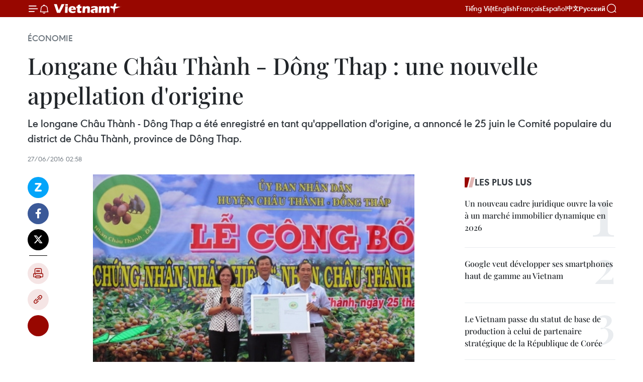

--- FILE ---
content_type: text/html;charset=utf-8
request_url: https://fr.vietnamplus.vn/longane-chau-thanh-dong-thap-une-nouvelle-appellation-dorigine-post76956.vnp
body_size: 22655
content:
<!DOCTYPE html> <html lang="fr" class="fr"> <head> <title>Longane Châu Thành - Dông Thap : une nouvelle appellation d'origine | Vietnam+ (VietnamPlus)</title> <meta name="description" content="Le longane Châu Thành - Dông Thap a été enregistré en tant qu&#39;appellation d&#39;origine, a annoncé le 25 juin le Comité populaire du district de Châu Thành, province de Dông Thap."/> <meta name="keywords" content="Dong Thap, Chau Thanh, longane"/> <meta name="news_keywords" content="Dong Thap, Chau Thanh, longane"/> <meta http-equiv="Content-Type" content="text/html; charset=utf-8" /> <meta http-equiv="X-UA-Compatible" content="IE=edge"/> <meta http-equiv="refresh" content="1800" /> <meta name="revisit-after" content="1 days" /> <meta name="viewport" content="width=device-width, initial-scale=1"> <meta http-equiv="content-language" content="vi" /> <meta name="format-detection" content="telephone=no"/> <meta name="format-detection" content="address=no"/> <meta name="apple-mobile-web-app-capable" content="yes"> <meta name="apple-mobile-web-app-status-bar-style" content="black"> <meta name="apple-mobile-web-app-title" content="Vietnam+ (VietnamPlus)"/> <meta name="referrer" content="no-referrer-when-downgrade"/> <link rel="shortcut icon" href="https://media.vietnamplus.vn/assets/web/styles/img/favicon.ico" type="image/x-icon" /> <link rel="preconnect" href="https://media.vietnamplus.vn"/> <link rel="dns-prefetch" href="https://media.vietnamplus.vn"/> <link rel="preconnect" href="//www.google-analytics.com" /> <link rel="preconnect" href="//www.googletagmanager.com" /> <link rel="preconnect" href="//stc.za.zaloapp.com" /> <link rel="preconnect" href="//fonts.googleapis.com" /> <link rel="preconnect" href="//pagead2.googlesyndication.com"/> <link rel="preconnect" href="//tpc.googlesyndication.com"/> <link rel="preconnect" href="//securepubads.g.doubleclick.net"/> <link rel="preconnect" href="//accounts.google.com"/> <link rel="preconnect" href="//adservice.google.com"/> <link rel="preconnect" href="//adservice.google.com.vn"/> <link rel="preconnect" href="//www.googletagservices.com"/> <link rel="preconnect" href="//partner.googleadservices.com"/> <link rel="preconnect" href="//tpc.googlesyndication.com"/> <link rel="preconnect" href="//za.zdn.vn"/> <link rel="preconnect" href="//sp.zalo.me"/> <link rel="preconnect" href="//connect.facebook.net"/> <link rel="preconnect" href="//www.facebook.com"/> <link rel="dns-prefetch" href="//www.google-analytics.com" /> <link rel="dns-prefetch" href="//www.googletagmanager.com" /> <link rel="dns-prefetch" href="//stc.za.zaloapp.com" /> <link rel="dns-prefetch" href="//fonts.googleapis.com" /> <link rel="dns-prefetch" href="//pagead2.googlesyndication.com"/> <link rel="dns-prefetch" href="//tpc.googlesyndication.com"/> <link rel="dns-prefetch" href="//securepubads.g.doubleclick.net"/> <link rel="dns-prefetch" href="//accounts.google.com"/> <link rel="dns-prefetch" href="//adservice.google.com"/> <link rel="dns-prefetch" href="//adservice.google.com.vn"/> <link rel="dns-prefetch" href="//www.googletagservices.com"/> <link rel="dns-prefetch" href="//partner.googleadservices.com"/> <link rel="dns-prefetch" href="//tpc.googlesyndication.com"/> <link rel="dns-prefetch" href="//za.zdn.vn"/> <link rel="dns-prefetch" href="//sp.zalo.me"/> <link rel="dns-prefetch" href="//connect.facebook.net"/> <link rel="dns-prefetch" href="//www.facebook.com"/> <link rel="dns-prefetch" href="//graph.facebook.com"/> <link rel="dns-prefetch" href="//static.xx.fbcdn.net"/> <link rel="dns-prefetch" href="//staticxx.facebook.com"/> <script> var cmsConfig = { domainDesktop: 'https://fr.vietnamplus.vn', domainMobile: 'https://fr.vietnamplus.vn', domainApi: 'https://fr-api.vietnamplus.vn', domainStatic: 'https://media.vietnamplus.vn', domainLog: 'https://fr-log.vietnamplus.vn', googleAnalytics: 'G\-XG2Q9PW0XH', siteId: 0, pageType: 1, objectId: 76956, adsZone: 371, allowAds: true, adsLazy: true, antiAdblock: true, }; if (window.location.protocol !== 'https:' && window.location.hostname.indexOf('vietnamplus.vn') !== -1) { window.location = 'https://' + window.location.hostname + window.location.pathname + window.location.hash; } var USER_AGENT=window.navigator&&(window.navigator.userAgent||window.navigator.vendor)||window.opera||"",IS_MOBILE=/Android|webOS|iPhone|iPod|BlackBerry|Windows Phone|IEMobile|Mobile Safari|Opera Mini/i.test(USER_AGENT),IS_REDIRECT=!1;function setCookie(e,o,i){var n=new Date,i=(n.setTime(n.getTime()+24*i*60*60*1e3),"expires="+n.toUTCString());document.cookie=e+"="+o+"; "+i+";path=/;"}function getCookie(e){var o=document.cookie.indexOf(e+"="),i=o+e.length+1;return!o&&e!==document.cookie.substring(0,e.length)||-1===o?null:(-1===(e=document.cookie.indexOf(";",i))&&(e=document.cookie.length),unescape(document.cookie.substring(i,e)))}IS_MOBILE&&getCookie("isDesktop")&&(setCookie("isDesktop",1,-1),window.location=window.location.pathname.replace(".amp", ".vnp")+window.location.search,IS_REDIRECT=!0); </script> <script> if(USER_AGENT && USER_AGENT.indexOf("facebot") <= 0 && USER_AGENT.indexOf("facebookexternalhit") <= 0) { var query = ''; var hash = ''; if (window.location.search) query = window.location.search; if (window.location.hash) hash = window.location.hash; var canonicalUrl = 'https://fr.vietnamplus.vn/longane-chau-thanh-dong-thap-une-nouvelle-appellation-dorigine-post76956.vnp' + query + hash ; var curUrl = decodeURIComponent(window.location.href); if(!location.port && canonicalUrl.startsWith("http") && curUrl != canonicalUrl){ window.location.replace(canonicalUrl); } } </script> <meta property="fb:pages" content="120834779440" /> <meta property="fb:app_id" content="1960985707489919" /> <meta name="author" content="Vietnam+ (VietnamPlus)" /> <meta name="copyright" content="Copyright © 2026 by Vietnam+ (VietnamPlus)" /> <meta name="RATING" content="GENERAL" /> <meta name="GENERATOR" content="Vietnam+ (VietnamPlus)" /> <meta content="Vietnam+ (VietnamPlus)" itemprop="sourceOrganization" name="source"/> <meta content="news" itemprop="genre" name="medium"/> <meta name="robots" content="noarchive, max-image-preview:large, index, follow" /> <meta name="GOOGLEBOT" content="noarchive, max-image-preview:large, index, follow" /> <link rel="canonical" href="https://fr.vietnamplus.vn/longane-chau-thanh-dong-thap-une-nouvelle-appellation-dorigine-post76956.vnp" /> <meta property="og:site_name" content="Vietnam+ (VietnamPlus)"/> <meta property="og:rich_attachment" content="true"/> <meta property="og:type" content="article"/> <meta property="og:url" content="https://fr.vietnamplus.vn/longane-chau-thanh-dong-thap-une-nouvelle-appellation-dorigine-post76956.vnp"/> <meta property="og:image" content="https://mediafr.vietnamplus.vn/images/f7bdd265dc3b1373bc7e1f8305ab7b24c01def2db8b610eb5ba714b1ba18d1c195e927e4e43284b1f79b77fe1e1ec295b82e668dfb3ec2d77b7ef1ef32653766ec5bffeeb79490e60b46a62556c08823e6e784b3d66c9a87649d6be06cd8e0fa/44c087d2bc740635fffa7f15c71ca469_1.jpg.webp"/> <meta property="og:image:width" content="1200"/> <meta property="og:image:height" content="630"/> <meta property="og:title" content="Longane Châu Thành - Dông Thap : une nouvelle appellation d&#39;origine"/> <meta property="og:description" content="Le longane Châu Thành - Dông Thap a été enregistré en tant qu&#39;appellation d&#39;origine, a annoncé le 25 juin le Comité populaire du district de Châu Thành, province de Dông Thap."/> <meta name="twitter:card" value="summary"/> <meta name="twitter:url" content="https://fr.vietnamplus.vn/longane-chau-thanh-dong-thap-une-nouvelle-appellation-dorigine-post76956.vnp"/> <meta name="twitter:title" content="Longane Châu Thành - Dông Thap : une nouvelle appellation d&#39;origine"/> <meta name="twitter:description" content="Le longane Châu Thành - Dông Thap a été enregistré en tant qu&#39;appellation d&#39;origine, a annoncé le 25 juin le Comité populaire du district de Châu Thành, province de Dông Thap."/> <meta name="twitter:image" content="https://mediafr.vietnamplus.vn/images/f7bdd265dc3b1373bc7e1f8305ab7b24c01def2db8b610eb5ba714b1ba18d1c195e927e4e43284b1f79b77fe1e1ec295b82e668dfb3ec2d77b7ef1ef32653766ec5bffeeb79490e60b46a62556c08823e6e784b3d66c9a87649d6be06cd8e0fa/44c087d2bc740635fffa7f15c71ca469_1.jpg.webp"/> <meta name="twitter:site" content="@Vietnam+ (VietnamPlus)"/> <meta name="twitter:creator" content="@Vietnam+ (VietnamPlus)"/> <meta property="article:publisher" content="https://www.facebook.com/VietnamPlus" /> <meta property="article:tag" content="Dong Thap, Chau Thanh, longane"/> <meta property="article:section" content="Économie" /> <meta property="article:published_time" content="2016-06-27T09:58:03+07:00"/> <meta property="article:modified_time" content="2016-06-27T09:58:03+07:00"/> <script type="application/ld+json"> { "@context": "http://schema.org", "@type": "Organization", "name": "Vietnam+ (VietnamPlus)", "url": "https://fr.vietnamplus.vn", "logo": "https://media.vietnamplus.vn/assets/web/styles/img/logo.png", "foundingDate": "2008", "founders": [ { "@type": "Person", "name": "Thông tấn xã Việt Nam (TTXVN)" } ], "address": [ { "@type": "PostalAddress", "streetAddress": "Số 05 Lý Thường Kiệt - Hà Nội - Việt Nam", "addressLocality": "Hà Nội City", "addressRegion": "Northeast", "postalCode": "100000", "addressCountry": "VNM" } ], "contactPoint": [ { "@type": "ContactPoint", "telephone": "+84-243-941-1349", "contactType": "customer service" }, { "@type": "ContactPoint", "telephone": "+84-243-941-1348", "contactType": "customer service" } ], "sameAs": [ "https://www.facebook.com/VietnamPlus", "https://www.tiktok.com/@vietnamplus", "https://twitter.com/vietnamplus", "https://www.youtube.com/c/BaoVietnamPlus" ] } </script> <script type="application/ld+json"> { "@context" : "https://schema.org", "@type" : "WebSite", "name": "Vietnam+ (VietnamPlus)", "url": "https://fr.vietnamplus.vn", "alternateName" : "Báo điện tử VIETNAMPLUS, Cơ quan của Thông tấn xã Việt Nam (TTXVN)", "potentialAction": { "@type": "SearchAction", "target": { "@type": "EntryPoint", "urlTemplate": "https://fr.vietnamplus.vn/search/?q={search_term_string}" }, "query-input": "required name=search_term_string" } } </script> <script type="application/ld+json"> { "@context":"http://schema.org", "@type":"BreadcrumbList", "itemListElement":[ { "@type":"ListItem", "position":1, "item":{ "@id":"https://fr.vietnamplus.vn/economie/", "name":"Économie" } } ] } </script> <script type="application/ld+json"> { "@context": "http://schema.org", "@type": "NewsArticle", "mainEntityOfPage":{ "@type":"WebPage", "@id":"https://fr.vietnamplus.vn/longane-chau-thanh-dong-thap-une-nouvelle-appellation-dorigine-post76956.vnp" }, "headline": "Longane Châu Thành - Dông Thap : une nouvelle appellation d'origine", "description": "Le longane Châu Thành - Dông Thap a été enregistré en tant qu'appellation d'origine, a annoncé le 25 juin le Comité populaire du district de Châu Thành, province de Dông Thap.", "image": { "@type": "ImageObject", "url": "https://mediafr.vietnamplus.vn/images/f7bdd265dc3b1373bc7e1f8305ab7b24c01def2db8b610eb5ba714b1ba18d1c195e927e4e43284b1f79b77fe1e1ec295b82e668dfb3ec2d77b7ef1ef32653766ec5bffeeb79490e60b46a62556c08823e6e784b3d66c9a87649d6be06cd8e0fa/44c087d2bc740635fffa7f15c71ca469_1.jpg.webp", "width" : 1200, "height" : 675 }, "datePublished": "2016-06-27T09:58:03+07:00", "dateModified": "2016-06-27T09:58:03+07:00", "author": { "@type": "Person", "name": "" }, "publisher": { "@type": "Organization", "name": "Vietnam+ (VietnamPlus)", "logo": { "@type": "ImageObject", "url": "https://media.vietnamplus.vn/assets/web/styles/img/logo.png" } } } </script> <link rel="preload" href="https://media.vietnamplus.vn/assets/web/styles/css/main.min-1.0.15.css" as="style"> <link rel="preload" href="https://media.vietnamplus.vn/assets/web/js/main.min-1.0.33.js" as="script"> <link rel="preload" href="https://media.vietnamplus.vn/assets/web/js/detail.min-1.0.15.js" as="script"> <link rel="preload" href="https://common.mcms.one/assets/styles/css/vietnamplus-1.0.0.css" as="style"> <link rel="stylesheet" href="https://common.mcms.one/assets/styles/css/vietnamplus-1.0.0.css"> <link id="cms-style" rel="stylesheet" href="https://media.vietnamplus.vn/assets/web/styles/css/main.min-1.0.15.css"> <style>.infographic-page { overflow-x: hidden;
}</style> <script type="text/javascript"> var _metaOgUrl = 'https://fr.vietnamplus.vn/longane-chau-thanh-dong-thap-une-nouvelle-appellation-dorigine-post76956.vnp'; var page_title = document.title; var tracked_url = window.location.pathname + window.location.search + window.location.hash; var cate_path = 'economie'; if (cate_path.length > 0) { tracked_url = "/" + cate_path + tracked_url; } </script> <script async="" src="https://www.googletagmanager.com/gtag/js?id=G-XG2Q9PW0XH"></script> <script> window.dataLayer = window.dataLayer || []; function gtag(){dataLayer.push(arguments);} gtag('js', new Date()); gtag('config', 'G-XG2Q9PW0XH', {page_path: tracked_url}); </script> <script>window.dataLayer = window.dataLayer || [];dataLayer.push({'pageCategory': '/economie'});</script> <script> window.dataLayer = window.dataLayer || []; dataLayer.push({ 'event': 'Pageview', 'articleId': '76956', 'articleTitle': 'Longane Châu Thành - Dông Thap : une nouvelle appellation d'origine', 'articleCategory': 'Économie', 'articleAlowAds': true, 'articleType': 'detail', 'articleTags': 'Dong Thap, Chau Thanh, longane', 'articlePublishDate': '2016-06-27T09:58:03+07:00', 'articleThumbnail': 'https://mediafr.vietnamplus.vn/images/f7bdd265dc3b1373bc7e1f8305ab7b24c01def2db8b610eb5ba714b1ba18d1c195e927e4e43284b1f79b77fe1e1ec295b82e668dfb3ec2d77b7ef1ef32653766ec5bffeeb79490e60b46a62556c08823e6e784b3d66c9a87649d6be06cd8e0fa/44c087d2bc740635fffa7f15c71ca469_1.jpg.webp', 'articleShortUrl': 'https://fr.vietnamplus.vn/longane-chau-thanh-dong-thap-une-nouvelle-appellation-dorigine-post76956.vnp', 'articleFullUrl': 'https://fr.vietnamplus.vn/longane-chau-thanh-dong-thap-une-nouvelle-appellation-dorigine-post76956.vnp', }); </script> <script type='text/javascript'> gtag('event', 'article_page',{ 'articleId': '76956', 'articleTitle': 'Longane Châu Thành - Dông Thap : une nouvelle appellation d'origine', 'articleCategory': 'Économie', 'articleAlowAds': true, 'articleType': 'detail', 'articleTags': 'Dong Thap, Chau Thanh, longane', 'articlePublishDate': '2016-06-27T09:58:03+07:00', 'articleThumbnail': 'https://mediafr.vietnamplus.vn/images/f7bdd265dc3b1373bc7e1f8305ab7b24c01def2db8b610eb5ba714b1ba18d1c195e927e4e43284b1f79b77fe1e1ec295b82e668dfb3ec2d77b7ef1ef32653766ec5bffeeb79490e60b46a62556c08823e6e784b3d66c9a87649d6be06cd8e0fa/44c087d2bc740635fffa7f15c71ca469_1.jpg.webp', 'articleShortUrl': 'https://fr.vietnamplus.vn/longane-chau-thanh-dong-thap-une-nouvelle-appellation-dorigine-post76956.vnp', 'articleFullUrl': 'https://fr.vietnamplus.vn/longane-chau-thanh-dong-thap-une-nouvelle-appellation-dorigine-post76956.vnp', }); </script> <script>(function(w,d,s,l,i){w[l]=w[l]||[];w[l].push({'gtm.start': new Date().getTime(),event:'gtm.js'});var f=d.getElementsByTagName(s)[0], j=d.createElement(s),dl=l!='dataLayer'?'&l='+l:'';j.async=true;j.src= 'https://www.googletagmanager.com/gtm.js?id='+i+dl;f.parentNode.insertBefore(j,f); })(window,document,'script','dataLayer','GTM-5WM58F3N');</script> <script type="text/javascript"> !function(){"use strict";function e(e){var t=!(arguments.length>1&&void 0!==arguments[1])||arguments[1],c=document.createElement("script");c.src=e,t?c.type="module":(c.async=!0,c.type="text/javascript",c.setAttribute("nomodule",""));var n=document.getElementsByTagName("script")[0];n.parentNode.insertBefore(c,n)}!function(t,c){!function(t,c,n){var a,o,r;n.accountId=c,null!==(a=t.marfeel)&&void 0!==a||(t.marfeel={}),null!==(o=(r=t.marfeel).cmd)&&void 0!==o||(r.cmd=[]),t.marfeel.config=n;var i="https://sdk.mrf.io/statics";e("".concat(i,"/marfeel-sdk.js?id=").concat(c),!0),e("".concat(i,"/marfeel-sdk.es5.js?id=").concat(c),!1)}(t,c,arguments.length>2&&void 0!==arguments[2]?arguments[2]:{})}(window,2272,{} )}(); </script> <script async src="https://sp.zalo.me/plugins/sdk.js"></script> </head> <body class="detail-page"> <div id="sdaWeb_SdaMasthead" class="rennab rennab-top" data-platform="1" data-position="Web_SdaMasthead"> </div> <header class=" site-header"> <div class="sticky"> <div class="container"> <i class="ic-menu"></i> <i class="ic-bell"></i> <div id="header-news" class="pick-news hidden" data-source="header-latest-news"></div> <a class="small-logo" href="/" title="Vietnam+ (VietnamPlus)">Vietnam+ (VietnamPlus)</a> <ul class="menu"> <li> <a href="https://www.vietnamplus.vn" title="Tiếng Việt" target="_blank">Tiếng Việt</a> </li> <li> <a href="https://en.vietnamplus.vn" title="English" target="_blank" rel="nofollow">English</a> </li> <li> <a href="https://fr.vietnamplus.vn" title="Français" target="_blank" rel="nofollow">Français</a> </li> <li> <a href="https://es.vietnamplus.vn" title="Español" target="_blank" rel="nofollow">Español</a> </li> <li> <a href="https://zh.vietnamplus.vn" title="中文" target="_blank" rel="nofollow">中文</a> </li> <li> <a href="https://ru.vietnamplus.vn" title="Русский" target="_blank" rel="nofollow">Русский</a> </li> </ul> <div class="search-wrapper"> <i class="ic-search"></i> <input type="text" class="search txtsearch" placeholder="Mot clé"> </div> </div> </div> </header> <div class="site-body"> <div id="sdaWeb_SdaBackground" class="rennab " data-platform="1" data-position="Web_SdaBackground"> </div> <div class="container"> <div class="breadcrumb breadcrumb-detail"> <h2 class="main"> <a href="https://fr.vietnamplus.vn/economie/" title="Économie" class="active">Économie</a> </h2> </div> <div id="sdaWeb_SdaTop" class="rennab " data-platform="1" data-position="Web_SdaTop"> </div> <div class="article"> <h1 class="article__title cms-title "> Longane Châu Thành - Dông Thap : une nouvelle appellation d'origine </h1> <div class="article__sapo cms-desc"> Le longane Châu Thành - Dông Thap a été enregistré en tant qu'appellation d'origine, a annoncé le 25 juin le Comité populaire du district de Châu Thành, province de Dông Thap. </div> <div id="sdaWeb_SdaArticleAfterSapo" class="rennab " data-platform="1" data-position="Web_SdaArticleAfterSapo"> </div> <div class="article__meta"> <time class="time" datetime="2016-06-27T09:58:03+07:00" data-time="1466996283" data-friendly="false">lundi 27 juin 2016 09:58</time> <meta class="cms-date" itemprop="datePublished" content="2016-06-27T09:58:03+07:00"> </div> <div class="col"> <div class="main-col content-col"> <div class="article__body zce-content-body cms-body" itemprop="articleBody"> <div class="social-pin sticky article__social"> <a href="javascript:void(0);" class="zl zalo-share-button" title="Zalo" data-href="https://fr.vietnamplus.vn/longane-chau-thanh-dong-thap-une-nouvelle-appellation-dorigine-post76956.vnp" data-oaid="4486284411240520426" data-layout="1" data-color="blue" data-customize="true">Zalo</a> <a href="javascript:void(0);" class="item fb" data-href="https://fr.vietnamplus.vn/longane-chau-thanh-dong-thap-une-nouvelle-appellation-dorigine-post76956.vnp" data-rel="facebook" title="Facebook">Facebook</a> <a href="javascript:void(0);" class="item tw" data-href="https://fr.vietnamplus.vn/longane-chau-thanh-dong-thap-une-nouvelle-appellation-dorigine-post76956.vnp" data-rel="twitter" title="Twitter">Twitter</a> <a href="javascript:void(0);" class="bookmark sendbookmark hidden" onclick="ME.sendBookmark(this, 76956);" data-id="76956" title="marque-pages">marque-pages</a> <a href="javascript:void(0);" class="print sendprint" title="Print" data-href="/print-76956.html">Impression</a> <a href="javascript:void(0);" class="item link" data-href="https://fr.vietnamplus.vn/longane-chau-thanh-dong-thap-une-nouvelle-appellation-dorigine-post76956.vnp" data-rel="copy" title="Copy link">Copy link</a> <div id='shortenlink-container'></div> </div> <div class="article-photo"> <a href="/Uploaded_FR/BTV1/2016_06_27/44c087d2bc740635fffa7f15c71ca469_1.jpg" rel="nofollow" target="_blank"><img alt="Longane Châu Thành - Dông Thap : une nouvelle appellation d'origine ảnh 1" src="[data-uri]" class="lazyload cms-photo" data-large-src="https://mediafr.vietnamplus.vn/images/33e0b6e9e64bc3c1817db4b0200c0d1ec7496ee9c66c9beb4dc8d67d615472357f9566903cca0b39ec38741a120f46e800514da29aa9c7f9d080c786086ba02b82ec8fc118c763ecfd41fecfb16924a0/44c087d2bc740635fffa7f15c71ca469_1.jpg" data-src="https://mediafr.vietnamplus.vn/images/68f2576c032ecf9e9a26d2c81c3814177da0298e84bfd93a351601195d7e155f61cbf1a9bbf3c759c9545af76b08236e30ef304e31670ab4b15160b81585a9751e5700e19874c907d5cc9a3dff62c5c3/44c087d2bc740635fffa7f15c71ca469_1.jpg" title="Longane Châu Thành - Dông Thap : une nouvelle appellation d'origine ảnh 1"></a><span>Les autorités du district de Châu Thành ​ont obtenu l'appellation d'origine pour le longane Châu Thành - Dông Thap. Photo: NDEL</span>
</div>
<p>Dông Thap (VNA) - Le longane Châu Thành - Dông Thap a été enregistré en tant qu'appellation d'origine, a annoncé le 25 juin le Comité populaire du district de Châu Thành, province de Dông Thap (dans le delta du Mékong).</p>
<div class="sda_middle"> <div id="sdaWeb_SdaArticleMiddle" class="rennab fyi" data-platform="1" data-position="Web_SdaArticleMiddle"> </div>
</div>
<p>Ce fruit est cultivé essentiellement dans les communes d’An Nhon, An Hiêp et Tân Nhuân Dông, district de Châu Thành, sur une superficie totale de plus de 3.500 ha. Il est non seulement vendu sur le marché domestique, mais encore exporté vers les États-Unis.</p>
<p>L’enregistrement du longane Châu Thành - Dông Thap en tant qu'appellation d'origine permet d’élever la qualité et la valeur économique de ce produit, ainsi que d’améliorer les revenus des agriculteurs. Il s’agit aussi d’une occasion pour les agriculteurs locaux de promouvoir l'appellation de ce produit sur les marchés étrangers.</p>
<p>Châu Thành possède beaucoup de produits de bonne qualité et de belle réputation qui présentent des qualités spécifiques liées à leur lieu d'origine. "Après le longane, les autorités locales envisagent d’enregistrer selon le même procédé le citron et la pomme de terre, ce qui contribuera à doper la production agricole et à accélérer le développement durable de cette localité", a fait savoir Huynh Van Thông, président du Comité populaire du district de Châu Thành. -NDEL/VNA</p> <div id="sdaWeb_SdaArticleAfterBody" class="rennab " data-platform="1" data-position="Web_SdaArticleAfterBody"> </div> </div> <div class="article__tag"> <a class="active" href="https://fr.vietnamplus.vn/tag/dong-thap-tag292.vnp" title="Dong Thap">#Dong Thap</a> <a class="active" href="https://fr.vietnamplus.vn/tag.vnp?q=Chau Thanh" title="Chau Thanh">#Chau Thanh</a> <a class="" href="https://fr.vietnamplus.vn/tag/longane-tag2290.vnp" title="longane">#longane</a> <a class="link" href="https://fr.vietnamplus.vn/region/dong-thap/92.vnp" title="Dong Thap"><i class="ic-location"></i> Dong Thap</a> </div> <div id="sdaWeb_SdaArticleAfterTag" class="rennab " data-platform="1" data-position="Web_SdaArticleAfterTag"> </div> <div class="wrap-social"> <div class="social-pin article__social"> <a href="javascript:void(0);" class="zl zalo-share-button" title="Zalo" data-href="https://fr.vietnamplus.vn/longane-chau-thanh-dong-thap-une-nouvelle-appellation-dorigine-post76956.vnp" data-oaid="4486284411240520426" data-layout="1" data-color="blue" data-customize="true">Zalo</a> <a href="javascript:void(0);" class="item fb" data-href="https://fr.vietnamplus.vn/longane-chau-thanh-dong-thap-une-nouvelle-appellation-dorigine-post76956.vnp" data-rel="facebook" title="Facebook">Facebook</a> <a href="javascript:void(0);" class="item tw" data-href="https://fr.vietnamplus.vn/longane-chau-thanh-dong-thap-une-nouvelle-appellation-dorigine-post76956.vnp" data-rel="twitter" title="Twitter">Twitter</a> <a href="javascript:void(0);" class="bookmark sendbookmark hidden" onclick="ME.sendBookmark(this, 76956);" data-id="76956" title="marque-pages">marque-pages</a> <a href="javascript:void(0);" class="print sendprint" title="Print" data-href="/print-76956.html">Impression</a> <a href="javascript:void(0);" class="item link" data-href="https://fr.vietnamplus.vn/longane-chau-thanh-dong-thap-une-nouvelle-appellation-dorigine-post76956.vnp" data-rel="copy" title="Copy link">Copy link</a> <div id='shortenlink-container'></div> </div> <a href="https://news.google.com/publications/CAAqBwgKMN-18wowlLWFAw?hl=vi&gl=VN&ceid=VN%3Avi" class="google-news" target="_blank" title="Google News">Suivez VietnamPlus</a> </div> <div id="sdaWeb_SdaArticleAfterBody1" class="rennab " data-platform="1" data-position="Web_SdaArticleAfterBody1"> </div> <div id="sdaWeb_SdaArticleAfterBody2" class="rennab " data-platform="1" data-position="Web_SdaArticleAfterBody2"> </div> <div class="box-related-news"> <h3 class="box-heading"> <span class="title">Sur le même sujet</span> </h3> <div class="box-content" data-source="related-news"> <article class="story"> <figure class="story__thumb"> <a class="cms-link" href="https://fr.vietnamplus.vn/dong-thap-100-tonnes-de-longanes-edor-expediees-aux-etats-unis-post72359.vnp" title="Dông Thap: 100 tonnes de longanes Edor expédiées aux Etats-Unis"> <img class="lazyload" src="[data-uri]" data-src="https://mediafr.vietnamplus.vn/images/d46bcb34ef998b09e0bae168b2a8b60eeaf719f65c8f93389464ba40571f23cbfce36a2109b14f634be5f8e20095fd50b99de573f1345012f91e6b704988363c/nhan.jpg.webp" data-srcset="https://mediafr.vietnamplus.vn/images/d46bcb34ef998b09e0bae168b2a8b60eeaf719f65c8f93389464ba40571f23cbfce36a2109b14f634be5f8e20095fd50b99de573f1345012f91e6b704988363c/nhan.jpg.webp 1x, https://mediafr.vietnamplus.vn/images/dff54262a5435959c670ef13b2e0a728eaf719f65c8f93389464ba40571f23cbfce36a2109b14f634be5f8e20095fd50b99de573f1345012f91e6b704988363c/nhan.jpg.webp 2x" alt="Dông Thap: 100 tonnes de longanes Edor expédiées aux Etats-Unis"> <noscript><img src="https://mediafr.vietnamplus.vn/images/d46bcb34ef998b09e0bae168b2a8b60eeaf719f65c8f93389464ba40571f23cbfce36a2109b14f634be5f8e20095fd50b99de573f1345012f91e6b704988363c/nhan.jpg.webp" srcset="https://mediafr.vietnamplus.vn/images/d46bcb34ef998b09e0bae168b2a8b60eeaf719f65c8f93389464ba40571f23cbfce36a2109b14f634be5f8e20095fd50b99de573f1345012f91e6b704988363c/nhan.jpg.webp 1x, https://mediafr.vietnamplus.vn/images/dff54262a5435959c670ef13b2e0a728eaf719f65c8f93389464ba40571f23cbfce36a2109b14f634be5f8e20095fd50b99de573f1345012f91e6b704988363c/nhan.jpg.webp 2x" alt="Dông Thap: 100 tonnes de longanes Edor expédiées aux Etats-Unis" class="image-fallback"></noscript> </a> </figure> <h2 class="story__heading" data-tracking="72359"> <a class=" cms-link" href="https://fr.vietnamplus.vn/dong-thap-100-tonnes-de-longanes-edor-expediees-aux-etats-unis-post72359.vnp" title="Dông Thap: 100 tonnes de longanes Edor expédiées aux Etats-Unis"> Dông Thap: 100 tonnes de longanes Edor expédiées aux Etats-Unis </a> </h2> <time class="time" datetime="2016-02-18T14:56:43+07:00" data-time="1455782203"> 18/02/2016 14:56 </time> <div class="story__summary story__shorten"> La coopérative de la longane de Châu Thanh, du district de Châu Thanh de la province de Dông Thap, vient d’exporter 100 tonnes de longanes Edor aux Etats-Unis. </div> </article> <article class="story"> <figure class="story__thumb"> <a class="cms-link" href="https://fr.vietnamplus.vn/le-longane-et-le-citron-de-dong-thap-vont-partir-pour-la-republique-de-coree-post74457.vnp" title="Le longane et le citron de Dông Thap vont partir pour la République de Corée"> <img class="lazyload" src="[data-uri]" data-src="https://mediafr.vietnamplus.vn/images/d46bcb34ef998b09e0bae168b2a8b60eeaf719f65c8f93389464ba40571f23cb19eefdbea17f1022a229e23babe9069db99de573f1345012f91e6b704988363c/nhan.jpg.webp" data-srcset="https://mediafr.vietnamplus.vn/images/d46bcb34ef998b09e0bae168b2a8b60eeaf719f65c8f93389464ba40571f23cb19eefdbea17f1022a229e23babe9069db99de573f1345012f91e6b704988363c/nhan.jpg.webp 1x, https://mediafr.vietnamplus.vn/images/dff54262a5435959c670ef13b2e0a728eaf719f65c8f93389464ba40571f23cb19eefdbea17f1022a229e23babe9069db99de573f1345012f91e6b704988363c/nhan.jpg.webp 2x" alt="Le longane et le citron de Dông Thap vont partir pour la République de Corée"> <noscript><img src="https://mediafr.vietnamplus.vn/images/d46bcb34ef998b09e0bae168b2a8b60eeaf719f65c8f93389464ba40571f23cb19eefdbea17f1022a229e23babe9069db99de573f1345012f91e6b704988363c/nhan.jpg.webp" srcset="https://mediafr.vietnamplus.vn/images/d46bcb34ef998b09e0bae168b2a8b60eeaf719f65c8f93389464ba40571f23cb19eefdbea17f1022a229e23babe9069db99de573f1345012f91e6b704988363c/nhan.jpg.webp 1x, https://mediafr.vietnamplus.vn/images/dff54262a5435959c670ef13b2e0a728eaf719f65c8f93389464ba40571f23cb19eefdbea17f1022a229e23babe9069db99de573f1345012f91e6b704988363c/nhan.jpg.webp 2x" alt="Le longane et le citron de Dông Thap vont partir pour la République de Corée" class="image-fallback"></noscript> </a> </figure> <h2 class="story__heading" data-tracking="74457"> <a class=" cms-link" href="https://fr.vietnamplus.vn/le-longane-et-le-citron-de-dong-thap-vont-partir-pour-la-republique-de-coree-post74457.vnp" title="Le longane et le citron de Dông Thap vont partir pour la République de Corée"> Le longane et le citron de Dông Thap vont partir pour la République de Corée </a> </h2> <time class="time" datetime="2016-04-15T15:54:33+07:00" data-time="1460710473"> 15/04/2016 15:54 </time> <div class="story__summary story__shorten"> Fin mai prochain, le premier lot de longane Edor de Dông Thap va être exporté en République de Corée. </div> </article> <article class="story"> <figure class="story__thumb"> <a class="cms-link" href="https://fr.vietnamplus.vn/les-sud-coreens-friands-de-fruits-du-vietnam-post76050.vnp" title="Les Sud-Coréens friands de fruits du Vietnam"> <img class="lazyload" src="[data-uri]" data-src="https://mediafr.vietnamplus.vn/images/d46bcb34ef998b09e0bae168b2a8b60eb14a2130f36e5ec630e63e1b69d39fceafe6d1c9d95f07a9426f33292c1d80e44c7dea573360559da230b6bea101fdcc/qua.jpg.webp" data-srcset="https://mediafr.vietnamplus.vn/images/d46bcb34ef998b09e0bae168b2a8b60eb14a2130f36e5ec630e63e1b69d39fceafe6d1c9d95f07a9426f33292c1d80e44c7dea573360559da230b6bea101fdcc/qua.jpg.webp 1x, https://mediafr.vietnamplus.vn/images/dff54262a5435959c670ef13b2e0a728b14a2130f36e5ec630e63e1b69d39fceafe6d1c9d95f07a9426f33292c1d80e44c7dea573360559da230b6bea101fdcc/qua.jpg.webp 2x" alt="Les Sud-Coréens friands de fruits du Vietnam"> <noscript><img src="https://mediafr.vietnamplus.vn/images/d46bcb34ef998b09e0bae168b2a8b60eb14a2130f36e5ec630e63e1b69d39fceafe6d1c9d95f07a9426f33292c1d80e44c7dea573360559da230b6bea101fdcc/qua.jpg.webp" srcset="https://mediafr.vietnamplus.vn/images/d46bcb34ef998b09e0bae168b2a8b60eb14a2130f36e5ec630e63e1b69d39fceafe6d1c9d95f07a9426f33292c1d80e44c7dea573360559da230b6bea101fdcc/qua.jpg.webp 1x, https://mediafr.vietnamplus.vn/images/dff54262a5435959c670ef13b2e0a728b14a2130f36e5ec630e63e1b69d39fceafe6d1c9d95f07a9426f33292c1d80e44c7dea573360559da230b6bea101fdcc/qua.jpg.webp 2x" alt="Les Sud-Coréens friands de fruits du Vietnam" class="image-fallback"></noscript> </a> </figure> <h2 class="story__heading" data-tracking="76050"> <a class=" cms-link" href="https://fr.vietnamplus.vn/les-sud-coreens-friands-de-fruits-du-vietnam-post76050.vnp" title="Les Sud-Coréens friands de fruits du Vietnam"> Les Sud-Coréens friands de fruits du Vietnam </a> </h2> <time class="time" datetime="2016-05-31T14:54:00+07:00" data-time="1464681240"> 31/05/2016 14:54 </time> <div class="story__summary story__shorten"> Les commandes d’exportation de fruits frais vers la République de Corée n’ont cessé d’augmenter lors des premiers mois de cette année. </div> </article> </div> </div> <div id="sdaWeb_SdaArticleAfterRelated" class="rennab " data-platform="1" data-position="Web_SdaArticleAfterRelated"> </div> <div class="timeline secondary"> <h3 class="box-heading"> <a href="https://fr.vietnamplus.vn/economie/" title="Économie" class="title"> Voir plus </a> </h3> <div class="box-content content-list" data-source="recommendation-371"> <article class="story" data-id="258259"> <figure class="story__thumb"> <a class="cms-link" href="https://fr.vietnamplus.vn/le-premier-ministre-inspecte-les-preparatifs-de-la-premiere-foire-nationale-du-printemps-2026-post258259.vnp" title="Le Premier ministre inspecte les préparatifs de la première Foire nationale du Printemps 2026"> <img class="lazyload" src="[data-uri]" data-src="https://mediafr.vietnamplus.vn/images/99744cc23496dda1191ab041b5e718394b3d362e860299711e74aca956ad65b3eebc0b402d020c64ae153eb4a8bd6e30/1-41.jpg.webp" data-srcset="https://mediafr.vietnamplus.vn/images/99744cc23496dda1191ab041b5e718394b3d362e860299711e74aca956ad65b3eebc0b402d020c64ae153eb4a8bd6e30/1-41.jpg.webp 1x, https://mediafr.vietnamplus.vn/images/b45f905f8a1d998e7735114b0aa991f04b3d362e860299711e74aca956ad65b3eebc0b402d020c64ae153eb4a8bd6e30/1-41.jpg.webp 2x" alt="Le Premier ministre hautement apprécie les préparatifs de la Foire. Photo : VNA"> <noscript><img src="https://mediafr.vietnamplus.vn/images/99744cc23496dda1191ab041b5e718394b3d362e860299711e74aca956ad65b3eebc0b402d020c64ae153eb4a8bd6e30/1-41.jpg.webp" srcset="https://mediafr.vietnamplus.vn/images/99744cc23496dda1191ab041b5e718394b3d362e860299711e74aca956ad65b3eebc0b402d020c64ae153eb4a8bd6e30/1-41.jpg.webp 1x, https://mediafr.vietnamplus.vn/images/b45f905f8a1d998e7735114b0aa991f04b3d362e860299711e74aca956ad65b3eebc0b402d020c64ae153eb4a8bd6e30/1-41.jpg.webp 2x" alt="Le Premier ministre hautement apprécie les préparatifs de la Foire. Photo : VNA" class="image-fallback"></noscript> </a> </figure> <h2 class="story__heading" data-tracking="258259"> <a class=" cms-link" href="https://fr.vietnamplus.vn/le-premier-ministre-inspecte-les-preparatifs-de-la-premiere-foire-nationale-du-printemps-2026-post258259.vnp" title="Le Premier ministre inspecte les préparatifs de la première Foire nationale du Printemps 2026"> Le Premier ministre inspecte les préparatifs de la première Foire nationale du Printemps 2026 </a> </h2> <time class="time" datetime="2026-02-01T20:46:44+07:00" data-time="1769953604"> 01/02/2026 20:46 </time> <div class="story__summary story__shorten"> <p>À la veille de son ouverture, le Premier ministre Pham Minh Chinh a assisté à la répétition générale de la cérémonie inaugurale de la première Foire nationale du Printemps 2026, un événement majeur de promotion commerciale à l’occasion du Têt lunaire Binh Ngo 2026.</p> </div> </article> <article class="story" data-id="258258"> <figure class="story__thumb"> <a class="cms-link" href="https://fr.vietnamplus.vn/la-foire-du-printemps-2026-vitrine-nationale-au-service-de-lexpansion-des-entreprises-privees-post258258.vnp" title="La Foire du Printemps 2026, vitrine nationale au service de l’expansion des entreprises privées"> <img class="lazyload" src="[data-uri]" data-src="https://mediafr.vietnamplus.vn/images/99744cc23496dda1191ab041b5e71839b66189ec322ead35681fc4f5bdff656558638b3acc8849d5b382c12259347fca/1-2528.jpg.webp" data-srcset="https://mediafr.vietnamplus.vn/images/99744cc23496dda1191ab041b5e71839b66189ec322ead35681fc4f5bdff656558638b3acc8849d5b382c12259347fca/1-2528.jpg.webp 1x, https://mediafr.vietnamplus.vn/images/b45f905f8a1d998e7735114b0aa991f0b66189ec322ead35681fc4f5bdff656558638b3acc8849d5b382c12259347fca/1-2528.jpg.webp 2x" alt="Les grandes installations décoratives prennent progressivement forme, créant des points d’attraction visuelle dans l’espace de la foire. Photo : VNA"> <noscript><img src="https://mediafr.vietnamplus.vn/images/99744cc23496dda1191ab041b5e71839b66189ec322ead35681fc4f5bdff656558638b3acc8849d5b382c12259347fca/1-2528.jpg.webp" srcset="https://mediafr.vietnamplus.vn/images/99744cc23496dda1191ab041b5e71839b66189ec322ead35681fc4f5bdff656558638b3acc8849d5b382c12259347fca/1-2528.jpg.webp 1x, https://mediafr.vietnamplus.vn/images/b45f905f8a1d998e7735114b0aa991f0b66189ec322ead35681fc4f5bdff656558638b3acc8849d5b382c12259347fca/1-2528.jpg.webp 2x" alt="Les grandes installations décoratives prennent progressivement forme, créant des points d’attraction visuelle dans l’espace de la foire. Photo : VNA" class="image-fallback"></noscript> </a> </figure> <h2 class="story__heading" data-tracking="258258"> <a class=" cms-link" href="https://fr.vietnamplus.vn/la-foire-du-printemps-2026-vitrine-nationale-au-service-de-lexpansion-des-entreprises-privees-post258258.vnp" title="La Foire du Printemps 2026, vitrine nationale au service de l’expansion des entreprises privées"> La Foire du Printemps 2026, vitrine nationale au service de l’expansion des entreprises privées </a> </h2> <time class="time" datetime="2026-02-01T20:09:13+07:00" data-time="1769951353"> 01/02/2026 20:09 </time> <div class="story__summary story__shorten"> <p>À la veille de son ouverture officielle à Hanoï, la première Foire du Printemps 2026 s’affirme comme un important canal de promotion commerciale, offrant aux entreprises privées et aux ménages commerçants une plateforme pour présenter leurs produits, accéder directement aux consommateurs et renforcer durablement leur présence sur le marché intérieur.</p> </div> </article> <article class="story" data-id="258257"> <figure class="story__thumb"> <a class="cms-link" href="https://fr.vietnamplus.vn/le-pm-promulgue-une-directive-visant-a-renforcer-lapplication-des-droits-de-propriete-intellectuelle-post258257.vnp" title="Le PM promulgue une directive visant à renforcer l’application des droits de propriété intellectuelle"> <img class="lazyload" src="[data-uri]" data-src="https://mediafr.vietnamplus.vn/images/99744cc23496dda1191ab041b5e71839433da08f16eb9e0a1414bc2b34c3faa833f91def5c72e035a382bf9d03a9f668/1-2971.jpg.webp" data-srcset="https://mediafr.vietnamplus.vn/images/99744cc23496dda1191ab041b5e71839433da08f16eb9e0a1414bc2b34c3faa833f91def5c72e035a382bf9d03a9f668/1-2971.jpg.webp 1x, https://mediafr.vietnamplus.vn/images/b45f905f8a1d998e7735114b0aa991f0433da08f16eb9e0a1414bc2b34c3faa833f91def5c72e035a382bf9d03a9f668/1-2971.jpg.webp 2x" alt="Des agents de la gestion du marché de Quang Ninh inspectent un entrepôt suspect. Photo : VNA"> <noscript><img src="https://mediafr.vietnamplus.vn/images/99744cc23496dda1191ab041b5e71839433da08f16eb9e0a1414bc2b34c3faa833f91def5c72e035a382bf9d03a9f668/1-2971.jpg.webp" srcset="https://mediafr.vietnamplus.vn/images/99744cc23496dda1191ab041b5e71839433da08f16eb9e0a1414bc2b34c3faa833f91def5c72e035a382bf9d03a9f668/1-2971.jpg.webp 1x, https://mediafr.vietnamplus.vn/images/b45f905f8a1d998e7735114b0aa991f0433da08f16eb9e0a1414bc2b34c3faa833f91def5c72e035a382bf9d03a9f668/1-2971.jpg.webp 2x" alt="Des agents de la gestion du marché de Quang Ninh inspectent un entrepôt suspect. Photo : VNA" class="image-fallback"></noscript> </a> </figure> <h2 class="story__heading" data-tracking="258257"> <a class=" cms-link" href="https://fr.vietnamplus.vn/le-pm-promulgue-une-directive-visant-a-renforcer-lapplication-des-droits-de-propriete-intellectuelle-post258257.vnp" title="Le PM promulgue une directive visant à renforcer l’application des droits de propriété intellectuelle"> Le PM promulgue une directive visant à renforcer l’application des droits de propriété intellectuelle </a> </h2> <time class="time" datetime="2026-02-01T19:30:23+07:00" data-time="1769949023"> 01/02/2026 19:30 </time> <div class="story__summary story__shorten"> <p>Une nouvelle directive du Premier ministre vise à accroître l’efficacité de la protection de la propriété intellectuelle, à lutter contre les violations dans l’économie numérique et à consolider la crédibilité du Vietnam dans le processus d’intégration internationale.</p> </div> </article> <article class="story" data-id="258256"> <figure class="story__thumb"> <a class="cms-link" href="https://fr.vietnamplus.vn/foire-du-printemps-2026-derniers-preparatifs-avant-le-coup-denvoi-de-la-premiere-edition-post258256.vnp" title="Foire du Printemps 2026 : Derniers préparatifs avant le coup d’envoi de la première édition"> <img class="lazyload" src="[data-uri]" data-src="https://mediafr.vietnamplus.vn/images/8e98a483fbdc1188ba7e718c1c8b17cb267bac85180b6be63bc4628c8baf46967eb7962870ace92ddc70244b81f45c74e6e784b3d66c9a87649d6be06cd8e0fa/foire-du-printemps.jpg.webp" data-srcset="https://mediafr.vietnamplus.vn/images/8e98a483fbdc1188ba7e718c1c8b17cb267bac85180b6be63bc4628c8baf46967eb7962870ace92ddc70244b81f45c74e6e784b3d66c9a87649d6be06cd8e0fa/foire-du-printemps.jpg.webp 1x, https://mediafr.vietnamplus.vn/images/8fca5519b08d7ebdb673790bf7435081267bac85180b6be63bc4628c8baf46967eb7962870ace92ddc70244b81f45c74e6e784b3d66c9a87649d6be06cd8e0fa/foire-du-printemps.jpg.webp 2x" alt="La Foire du Printemps 2026 devrait se dérouler du 4 au 8 février 2026, au Centre des expositions du Vietnam (VEC) à Dong Anh (Hanoï). Photo: VNA"> <noscript><img src="https://mediafr.vietnamplus.vn/images/8e98a483fbdc1188ba7e718c1c8b17cb267bac85180b6be63bc4628c8baf46967eb7962870ace92ddc70244b81f45c74e6e784b3d66c9a87649d6be06cd8e0fa/foire-du-printemps.jpg.webp" srcset="https://mediafr.vietnamplus.vn/images/8e98a483fbdc1188ba7e718c1c8b17cb267bac85180b6be63bc4628c8baf46967eb7962870ace92ddc70244b81f45c74e6e784b3d66c9a87649d6be06cd8e0fa/foire-du-printemps.jpg.webp 1x, https://mediafr.vietnamplus.vn/images/8fca5519b08d7ebdb673790bf7435081267bac85180b6be63bc4628c8baf46967eb7962870ace92ddc70244b81f45c74e6e784b3d66c9a87649d6be06cd8e0fa/foire-du-printemps.jpg.webp 2x" alt="La Foire du Printemps 2026 devrait se dérouler du 4 au 8 février 2026, au Centre des expositions du Vietnam (VEC) à Dong Anh (Hanoï). Photo: VNA" class="image-fallback"></noscript> </a> </figure> <h2 class="story__heading" data-tracking="258256"> <a class=" cms-link" href="https://fr.vietnamplus.vn/foire-du-printemps-2026-derniers-preparatifs-avant-le-coup-denvoi-de-la-premiere-edition-post258256.vnp" title="Foire du Printemps 2026 : Derniers préparatifs avant le coup d’envoi de la première édition"> Foire du Printemps 2026 : Derniers préparatifs avant le coup d’envoi de la première édition </a> </h2> <time class="time" datetime="2026-02-01T18:23:48+07:00" data-time="1769945028"> 01/02/2026 18:23 </time> <div class="story__summary story__shorten"> <p>Ce dimanche 1er février, les unités de construction et les délégations provinciales achèvent les derniers détails techniques avant la répétition générale prévue en fin de journée.</p> </div> </article> <article class="story" data-id="258255"> <figure class="story__thumb"> <a class="cms-link" href="https://fr.vietnamplus.vn/quang-ninh-finalise-lenregistrement-de-sa-flotte-pour-lever-le-carton-jaune-de-lue-post258255.vnp" title="Quang Ninh finalise l’enregistrement de sa flotte pour lever le « carton jaune » de l’UE"> <img class="lazyload" src="[data-uri]" data-src="https://mediafr.vietnamplus.vn/images/8e98a483fbdc1188ba7e718c1c8b17cb22e0d23e8b289da06ae87b9a505d7125eebc0b402d020c64ae153eb4a8bd6e30/iuu.jpg.webp" data-srcset="https://mediafr.vietnamplus.vn/images/8e98a483fbdc1188ba7e718c1c8b17cb22e0d23e8b289da06ae87b9a505d7125eebc0b402d020c64ae153eb4a8bd6e30/iuu.jpg.webp 1x, https://mediafr.vietnamplus.vn/images/8fca5519b08d7ebdb673790bf743508122e0d23e8b289da06ae87b9a505d7125eebc0b402d020c64ae153eb4a8bd6e30/iuu.jpg.webp 2x" alt="Les bateaux de pêche de la province de Quang Ninh. Photo: VNA"> <noscript><img src="https://mediafr.vietnamplus.vn/images/8e98a483fbdc1188ba7e718c1c8b17cb22e0d23e8b289da06ae87b9a505d7125eebc0b402d020c64ae153eb4a8bd6e30/iuu.jpg.webp" srcset="https://mediafr.vietnamplus.vn/images/8e98a483fbdc1188ba7e718c1c8b17cb22e0d23e8b289da06ae87b9a505d7125eebc0b402d020c64ae153eb4a8bd6e30/iuu.jpg.webp 1x, https://mediafr.vietnamplus.vn/images/8fca5519b08d7ebdb673790bf743508122e0d23e8b289da06ae87b9a505d7125eebc0b402d020c64ae153eb4a8bd6e30/iuu.jpg.webp 2x" alt="Les bateaux de pêche de la province de Quang Ninh. Photo: VNA" class="image-fallback"></noscript> </a> </figure> <h2 class="story__heading" data-tracking="258255"> <a class=" cms-link" href="https://fr.vietnamplus.vn/quang-ninh-finalise-lenregistrement-de-sa-flotte-pour-lever-le-carton-jaune-de-lue-post258255.vnp" title="Quang Ninh finalise l’enregistrement de sa flotte pour lever le « carton jaune » de l’UE"> Quang Ninh finalise l’enregistrement de sa flotte pour lever le « carton jaune » de l’UE </a> </h2> <time class="time" datetime="2026-02-01T18:22:39+07:00" data-time="1769944959"> 01/02/2026 18:22 </time> <div class="story__summary story__shorten"> <p>Quang Ninh finalise l’enregistrement de sa flotte pour lever le « carton jaune » de l’UE, dans le cadre des efforts nationaux visant à obtenir la levée du « carton jaune » de la Commission européenne (CE) sur la pêche illicite, non déclarée et non réglementée (INN).</p> </div> </article> <div id="sdaWeb_SdaNative1" class="rennab " data-platform="1" data-position="Web_SdaNative1"> </div> <article class="story" data-id="258254"> <figure class="story__thumb"> <a class="cms-link" href="https://fr.vietnamplus.vn/creation-dun-comite-national-de-pilotage-pour-le-developpement-de-leconomie-publique-post258254.vnp" title="Création d’un Comité national de pilotage pour le développement de l’économie publique"> <img class="lazyload" src="[data-uri]" data-src="https://mediafr.vietnamplus.vn/images/99744cc23496dda1191ab041b5e71839b28ebe177452e7b23698d19489218f432facf66ac1689f3ab5067d28923868be/1-4504.jpg.webp" data-srcset="https://mediafr.vietnamplus.vn/images/99744cc23496dda1191ab041b5e71839b28ebe177452e7b23698d19489218f432facf66ac1689f3ab5067d28923868be/1-4504.jpg.webp 1x, https://mediafr.vietnamplus.vn/images/b45f905f8a1d998e7735114b0aa991f0b28ebe177452e7b23698d19489218f432facf66ac1689f3ab5067d28923868be/1-4504.jpg.webp 2x" alt="Le Premier ministre Pham Minh Chinh assume la présidence du Comité national de pilotage chargé de la mise en œuvre de la Résolution n°79-NQ/TW du 6 janvier 2026 du Bureau politique relative au développement de l’économie publique. Photo : VNA"> <noscript><img src="https://mediafr.vietnamplus.vn/images/99744cc23496dda1191ab041b5e71839b28ebe177452e7b23698d19489218f432facf66ac1689f3ab5067d28923868be/1-4504.jpg.webp" srcset="https://mediafr.vietnamplus.vn/images/99744cc23496dda1191ab041b5e71839b28ebe177452e7b23698d19489218f432facf66ac1689f3ab5067d28923868be/1-4504.jpg.webp 1x, https://mediafr.vietnamplus.vn/images/b45f905f8a1d998e7735114b0aa991f0b28ebe177452e7b23698d19489218f432facf66ac1689f3ab5067d28923868be/1-4504.jpg.webp 2x" alt="Le Premier ministre Pham Minh Chinh assume la présidence du Comité national de pilotage chargé de la mise en œuvre de la Résolution n°79-NQ/TW du 6 janvier 2026 du Bureau politique relative au développement de l’économie publique. Photo : VNA" class="image-fallback"></noscript> </a> </figure> <h2 class="story__heading" data-tracking="258254"> <a class=" cms-link" href="https://fr.vietnamplus.vn/creation-dun-comite-national-de-pilotage-pour-le-developpement-de-leconomie-publique-post258254.vnp" title="Création d’un Comité national de pilotage pour le développement de l’économie publique"> Création d’un Comité national de pilotage pour le développement de l’économie publique </a> </h2> <time class="time" datetime="2026-02-01T18:02:03+07:00" data-time="1769943723"> 01/02/2026 18:02 </time> <div class="story__summary story__shorten"> <p>Le Premier ministre Pham Minh Chinh a signé la Décision n°204/QD-TTg portant création du Comité national de pilotage chargé de la mise en œuvre de la Résolution n°79-NQ/TW du 6 janvier 2026 du Bureau politique relative au développement de l’économie publique.</p> </div> </article> <article class="story" data-id="258253"> <figure class="story__thumb"> <a class="cms-link" href="https://fr.vietnamplus.vn/foire-du-printemps-2026-un-canal-efficace-de-promotion-commerciale-pour-les-entreprises-post258253.vnp" title="Foire du Printemps 2026 : un canal efficace de promotion commerciale pour les entreprises"> <img class="lazyload" src="[data-uri]" data-src="https://mediafr.vietnamplus.vn/images/99744cc23496dda1191ab041b5e71839b28ebe177452e7b23698d19489218f43f8148f850818e48e0e5905b1a9367329/1-4562.jpg.webp" data-srcset="https://mediafr.vietnamplus.vn/images/99744cc23496dda1191ab041b5e71839b28ebe177452e7b23698d19489218f43f8148f850818e48e0e5905b1a9367329/1-4562.jpg.webp 1x, https://mediafr.vietnamplus.vn/images/b45f905f8a1d998e7735114b0aa991f0b28ebe177452e7b23698d19489218f43f8148f850818e48e0e5905b1a9367329/1-4562.jpg.webp 2x" alt="Photo : VNA"> <noscript><img src="https://mediafr.vietnamplus.vn/images/99744cc23496dda1191ab041b5e71839b28ebe177452e7b23698d19489218f43f8148f850818e48e0e5905b1a9367329/1-4562.jpg.webp" srcset="https://mediafr.vietnamplus.vn/images/99744cc23496dda1191ab041b5e71839b28ebe177452e7b23698d19489218f43f8148f850818e48e0e5905b1a9367329/1-4562.jpg.webp 1x, https://mediafr.vietnamplus.vn/images/b45f905f8a1d998e7735114b0aa991f0b28ebe177452e7b23698d19489218f43f8148f850818e48e0e5905b1a9367329/1-4562.jpg.webp 2x" alt="Photo : VNA" class="image-fallback"></noscript> </a> </figure> <h2 class="story__heading" data-tracking="258253"> <a class=" cms-link" href="https://fr.vietnamplus.vn/foire-du-printemps-2026-un-canal-efficace-de-promotion-commerciale-pour-les-entreprises-post258253.vnp" title="Foire du Printemps 2026 : un canal efficace de promotion commerciale pour les entreprises"> Foire du Printemps 2026 : un canal efficace de promotion commerciale pour les entreprises </a> </h2> <time class="time" datetime="2026-02-01T18:00:22+07:00" data-time="1769943622"> 01/02/2026 18:00 </time> <div class="story__summary story__shorten"> <p>Au-delà d’un simple espace d’achats à l’occasion du Têt, la Foire du Printemps 2026 s’affirme de plus en plus comme un important canal de promotion commerciale, offrant aux entreprises l’opportunité de présenter leurs produits et solutions d’affaires, d’élargir leurs marchés et de renforcer les liens avec les consommateurs dès le début de l’année.</p> </div> </article> <article class="story" data-id="258252"> <figure class="story__thumb"> <a class="cms-link" href="https://fr.vietnamplus.vn/resolution-57-les-intellectuels-vietnamiens-en-france-mobilises-pour-la-science-et-la-technologie-post258252.vnp" title="Résolution 57 : les intellectuels vietnamiens en France mobilisés pour la science et la technologie"> <img class="lazyload" src="[data-uri]" data-src="https://mediafr.vietnamplus.vn/images/8e98a483fbdc1188ba7e718c1c8b17cb4f2349cc32c26c9476e33293848abe1ed87c4a530042eaed562af4fee3efccc764f857520a89756e7af453e8e3624dde835b2a35aa37fbf2ec7ee4bb159e461c/hoi-thao-tri-thuc-viet-tai-phap-3.jpg.webp" data-srcset="https://mediafr.vietnamplus.vn/images/8e98a483fbdc1188ba7e718c1c8b17cb4f2349cc32c26c9476e33293848abe1ed87c4a530042eaed562af4fee3efccc764f857520a89756e7af453e8e3624dde835b2a35aa37fbf2ec7ee4bb159e461c/hoi-thao-tri-thuc-viet-tai-phap-3.jpg.webp 1x, https://mediafr.vietnamplus.vn/images/8fca5519b08d7ebdb673790bf74350814f2349cc32c26c9476e33293848abe1ed87c4a530042eaed562af4fee3efccc764f857520a89756e7af453e8e3624dde835b2a35aa37fbf2ec7ee4bb159e461c/hoi-thao-tri-thuc-viet-tai-phap-3.jpg.webp 2x" alt="Les délégués présennts au séminaire. Photo: VNA"> <noscript><img src="https://mediafr.vietnamplus.vn/images/8e98a483fbdc1188ba7e718c1c8b17cb4f2349cc32c26c9476e33293848abe1ed87c4a530042eaed562af4fee3efccc764f857520a89756e7af453e8e3624dde835b2a35aa37fbf2ec7ee4bb159e461c/hoi-thao-tri-thuc-viet-tai-phap-3.jpg.webp" srcset="https://mediafr.vietnamplus.vn/images/8e98a483fbdc1188ba7e718c1c8b17cb4f2349cc32c26c9476e33293848abe1ed87c4a530042eaed562af4fee3efccc764f857520a89756e7af453e8e3624dde835b2a35aa37fbf2ec7ee4bb159e461c/hoi-thao-tri-thuc-viet-tai-phap-3.jpg.webp 1x, https://mediafr.vietnamplus.vn/images/8fca5519b08d7ebdb673790bf74350814f2349cc32c26c9476e33293848abe1ed87c4a530042eaed562af4fee3efccc764f857520a89756e7af453e8e3624dde835b2a35aa37fbf2ec7ee4bb159e461c/hoi-thao-tri-thuc-viet-tai-phap-3.jpg.webp 2x" alt="Les délégués présennts au séminaire. Photo: VNA" class="image-fallback"></noscript> </a> </figure> <h2 class="story__heading" data-tracking="258252"> <a class=" cms-link" href="https://fr.vietnamplus.vn/resolution-57-les-intellectuels-vietnamiens-en-france-mobilises-pour-la-science-et-la-technologie-post258252.vnp" title="Résolution 57 : les intellectuels vietnamiens en France mobilisés pour la science et la technologie"> Résolution 57 : les intellectuels vietnamiens en France mobilisés pour la science et la technologie </a> </h2> <time class="time" datetime="2026-02-01T17:42:37+07:00" data-time="1769942557"> 01/02/2026 17:42 </time> <div class="story__summary story__shorten"> <p>Les intellectuels vietnamiens en France se sont réunis le le 31 janvier à Paris, lors d'un séminaire portant sur leur rôle dans le développement de la science, de la technologie, de l'innovation et de la transition numérique au Vietnam. </p> </div> </article> <article class="story" data-id="258245"> <figure class="story__thumb"> <a class="cms-link" href="https://fr.vietnamplus.vn/mettre-en-uvre-efficacement-la-resolution-79-pour-viser-une-croissance-a-deux-chiffres-post258245.vnp" title="Mettre en œuvre efficacement la Résolution 79 pour viser une croissance à deux chiffres"> <img class="lazyload" src="[data-uri]" data-src="https://mediafr.vietnamplus.vn/images/99744cc23496dda1191ab041b5e718397f8687205c5b7fec91b8f38b217a6a0c33f91def5c72e035a382bf9d03a9f668/2-4171.jpg.webp" data-srcset="https://mediafr.vietnamplus.vn/images/99744cc23496dda1191ab041b5e718397f8687205c5b7fec91b8f38b217a6a0c33f91def5c72e035a382bf9d03a9f668/2-4171.jpg.webp 1x, https://mediafr.vietnamplus.vn/images/b45f905f8a1d998e7735114b0aa991f07f8687205c5b7fec91b8f38b217a6a0c33f91def5c72e035a382bf9d03a9f668/2-4171.jpg.webp 2x" alt="Le Premier ministre Pham Minh Chinh; chef du Comité directeur national chargé de la mise en œuvre de la Résolution n°79-NQ/TW du Bureau politique sur le développement de l’économie publique. Photo : VNA"> <noscript><img src="https://mediafr.vietnamplus.vn/images/99744cc23496dda1191ab041b5e718397f8687205c5b7fec91b8f38b217a6a0c33f91def5c72e035a382bf9d03a9f668/2-4171.jpg.webp" srcset="https://mediafr.vietnamplus.vn/images/99744cc23496dda1191ab041b5e718397f8687205c5b7fec91b8f38b217a6a0c33f91def5c72e035a382bf9d03a9f668/2-4171.jpg.webp 1x, https://mediafr.vietnamplus.vn/images/b45f905f8a1d998e7735114b0aa991f07f8687205c5b7fec91b8f38b217a6a0c33f91def5c72e035a382bf9d03a9f668/2-4171.jpg.webp 2x" alt="Le Premier ministre Pham Minh Chinh; chef du Comité directeur national chargé de la mise en œuvre de la Résolution n°79-NQ/TW du Bureau politique sur le développement de l’économie publique. Photo : VNA" class="image-fallback"></noscript> </a> </figure> <h2 class="story__heading" data-tracking="258245"> <a class=" cms-link" href="https://fr.vietnamplus.vn/mettre-en-uvre-efficacement-la-resolution-79-pour-viser-une-croissance-a-deux-chiffres-post258245.vnp" title="Mettre en œuvre efficacement la Résolution 79 pour viser une croissance à deux chiffres"> Mettre en œuvre efficacement la Résolution 79 pour viser une croissance à deux chiffres </a> </h2> <time class="time" datetime="2026-02-01T14:53:54+07:00" data-time="1769932434"> 01/02/2026 14:53 </time> <div class="story__summary story__shorten"> <p>Le Premier ministre Pham Minh Chinh a appelé les ministères, secteurs et collectivités locales à déployer de manière proactive et efficace la Résolution n°79-NQ/TW sur le développement de l’économie publique, afin de renforcer le rôle moteur de ce secteur et de contribuer à l’objectif d’une croissance à deux chiffres à partir de 2026.</p> </div> </article> <article class="story" data-id="258240"> <figure class="story__thumb"> <a class="cms-link" href="https://fr.vietnamplus.vn/le-pm-pham-minh-chinh-preside-la-premiere-reunion-sur-le-developpement-de-leconomie-detat-post258240.vnp" title="Le PM Pham Minh Chinh préside la première réunion sur le développement de l’économie d’État"> <img class="lazyload" src="[data-uri]" data-src="https://mediafr.vietnamplus.vn/images/99744cc23496dda1191ab041b5e71839c21383b350850dc6ab518dca1284014e45ecce224412c4719ebd1663feaf5803/1.jpg.webp" data-srcset="https://mediafr.vietnamplus.vn/images/99744cc23496dda1191ab041b5e71839c21383b350850dc6ab518dca1284014e45ecce224412c4719ebd1663feaf5803/1.jpg.webp 1x, https://mediafr.vietnamplus.vn/images/b45f905f8a1d998e7735114b0aa991f0c21383b350850dc6ab518dca1284014e45ecce224412c4719ebd1663feaf5803/1.jpg.webp 2x" alt="Le Premier ministre Pham Minh Chinh lors de la réunion. Photo / VNA"> <noscript><img src="https://mediafr.vietnamplus.vn/images/99744cc23496dda1191ab041b5e71839c21383b350850dc6ab518dca1284014e45ecce224412c4719ebd1663feaf5803/1.jpg.webp" srcset="https://mediafr.vietnamplus.vn/images/99744cc23496dda1191ab041b5e71839c21383b350850dc6ab518dca1284014e45ecce224412c4719ebd1663feaf5803/1.jpg.webp 1x, https://mediafr.vietnamplus.vn/images/b45f905f8a1d998e7735114b0aa991f0c21383b350850dc6ab518dca1284014e45ecce224412c4719ebd1663feaf5803/1.jpg.webp 2x" alt="Le Premier ministre Pham Minh Chinh lors de la réunion. Photo / VNA" class="image-fallback"></noscript> </a> </figure> <h2 class="story__heading" data-tracking="258240"> <a class=" cms-link" href="https://fr.vietnamplus.vn/le-pm-pham-minh-chinh-preside-la-premiere-reunion-sur-le-developpement-de-leconomie-detat-post258240.vnp" title="Le PM Pham Minh Chinh préside la première réunion sur le développement de l’économie d’État"> Le PM Pham Minh Chinh préside la première réunion sur le développement de l’économie d’État </a> </h2> <time class="time" datetime="2026-02-01T10:35:20+07:00" data-time="1769916920"> 01/02/2026 10:35 </time> <div class="story__summary story__shorten"> <p>Le Premier ministre Pham Minh Chinh a présidé, le 1er février à Hanoï, la première réunion du Comité national de pilotage chargé de la mise en œuvre de la Résolution n°79-NQ/TW du Bureau politique sur le développement de l’économie d’État, afin de concrétiser les orientations stratégiques du Parti et d’améliorer l’efficacité du secteur public.</p> </div> </article> <article class="story" data-id="258130"> <figure class="story__thumb"> <a class="cms-link" href="https://fr.vietnamplus.vn/les-exportations-vietnamiennes-de-tilapia-vers-les-etats-unis-saccelerent-post258130.vnp" title="Les exportations vietnamiennes de tilapia vers les États-Unis s&#39;accélèrent"> <img class="lazyload" src="[data-uri]" data-src="https://mediafr.vietnamplus.vn/images/99744cc23496dda1191ab041b5e71839805e036db2a2d90a63fb4b0763884351eebc0b402d020c64ae153eb4a8bd6e30/1-12.jpg.webp" data-srcset="https://mediafr.vietnamplus.vn/images/99744cc23496dda1191ab041b5e71839805e036db2a2d90a63fb4b0763884351eebc0b402d020c64ae153eb4a8bd6e30/1-12.jpg.webp 1x, https://mediafr.vietnamplus.vn/images/b45f905f8a1d998e7735114b0aa991f0805e036db2a2d90a63fb4b0763884351eebc0b402d020c64ae153eb4a8bd6e30/1-12.jpg.webp 2x" alt="Les exportations de tilapia vers les États-Unis ont atteint 53,15 millions de dollars l&#39;an dernier, soit environ 54 % des exportations totales de tilapia du Vietnam. (Photo doanhnghiephoinhap.vn)"> <noscript><img src="https://mediafr.vietnamplus.vn/images/99744cc23496dda1191ab041b5e71839805e036db2a2d90a63fb4b0763884351eebc0b402d020c64ae153eb4a8bd6e30/1-12.jpg.webp" srcset="https://mediafr.vietnamplus.vn/images/99744cc23496dda1191ab041b5e71839805e036db2a2d90a63fb4b0763884351eebc0b402d020c64ae153eb4a8bd6e30/1-12.jpg.webp 1x, https://mediafr.vietnamplus.vn/images/b45f905f8a1d998e7735114b0aa991f0805e036db2a2d90a63fb4b0763884351eebc0b402d020c64ae153eb4a8bd6e30/1-12.jpg.webp 2x" alt="Les exportations de tilapia vers les États-Unis ont atteint 53,15 millions de dollars l&#39;an dernier, soit environ 54 % des exportations totales de tilapia du Vietnam. (Photo doanhnghiephoinhap.vn)" class="image-fallback"></noscript> </a> </figure> <h2 class="story__heading" data-tracking="258130"> <a class=" cms-link" href="https://fr.vietnamplus.vn/les-exportations-vietnamiennes-de-tilapia-vers-les-etats-unis-saccelerent-post258130.vnp" title="Les exportations vietnamiennes de tilapia vers les États-Unis s&#39;accélèrent"> Les exportations vietnamiennes de tilapia vers les États-Unis s'accélèrent </a> </h2> <time class="time" datetime="2026-02-01T09:17:00+07:00" data-time="1769912220"> 01/02/2026 09:17 </time> <div class="story__summary story__shorten"> <p>Les exportations de tilapia vers les États-Unis ont bondi de 173 % en 2025, suite aux droits de douane élevés imposés à deux grands fournisseurs, la Chine et le Brésil, qui ont bouleversé l'offre sur ce marché.</p> </div> </article> <article class="story" data-id="258233"> <figure class="story__thumb"> <a class="cms-link" href="https://fr.vietnamplus.vn/le-pm-preside-la-6-reunion-du-comite-de-pilotage-des-grands-projets-ferroviaires-nationaux-post258233.vnp" title="Le PM préside la 6ᵉ réunion du Comité de pilotage des grands projets ferroviaires nationaux"> <img class="lazyload" src="[data-uri]" data-src="https://mediafr.vietnamplus.vn/images/09bba8fe1e0bab5788885f766dd43fbb93000d2ce948c0b7c481d6c93b38772fb91f4e71265d3b19531288cf2b34df5cbc641214598d56ebf6ac7b349144c1fa/chinh-1.jpg.webp" data-srcset="https://mediafr.vietnamplus.vn/images/09bba8fe1e0bab5788885f766dd43fbb93000d2ce948c0b7c481d6c93b38772fb91f4e71265d3b19531288cf2b34df5cbc641214598d56ebf6ac7b349144c1fa/chinh-1.jpg.webp 1x, https://mediafr.vietnamplus.vn/images/3a31c05c87ed42e2ee7840c780802e7393000d2ce948c0b7c481d6c93b38772fb91f4e71265d3b19531288cf2b34df5cbc641214598d56ebf6ac7b349144c1fa/chinh-1.jpg.webp 2x" alt="Le Premier ministre Pham Minh Chinh, chef du Comité de pilotage des ouvrages clés et des projets nationaux importants dans le secteur ferroviaire, a présidé, le 31 janvier à Hanoï, sa sixième réunion. Photo : VNA"> <noscript><img src="https://mediafr.vietnamplus.vn/images/09bba8fe1e0bab5788885f766dd43fbb93000d2ce948c0b7c481d6c93b38772fb91f4e71265d3b19531288cf2b34df5cbc641214598d56ebf6ac7b349144c1fa/chinh-1.jpg.webp" srcset="https://mediafr.vietnamplus.vn/images/09bba8fe1e0bab5788885f766dd43fbb93000d2ce948c0b7c481d6c93b38772fb91f4e71265d3b19531288cf2b34df5cbc641214598d56ebf6ac7b349144c1fa/chinh-1.jpg.webp 1x, https://mediafr.vietnamplus.vn/images/3a31c05c87ed42e2ee7840c780802e7393000d2ce948c0b7c481d6c93b38772fb91f4e71265d3b19531288cf2b34df5cbc641214598d56ebf6ac7b349144c1fa/chinh-1.jpg.webp 2x" alt="Le Premier ministre Pham Minh Chinh, chef du Comité de pilotage des ouvrages clés et des projets nationaux importants dans le secteur ferroviaire, a présidé, le 31 janvier à Hanoï, sa sixième réunion. Photo : VNA" class="image-fallback"></noscript> </a> </figure> <h2 class="story__heading" data-tracking="258233"> <a class=" cms-link" href="https://fr.vietnamplus.vn/le-pm-preside-la-6-reunion-du-comite-de-pilotage-des-grands-projets-ferroviaires-nationaux-post258233.vnp" title="Le PM préside la 6ᵉ réunion du Comité de pilotage des grands projets ferroviaires nationaux"> Le PM préside la 6ᵉ réunion du Comité de pilotage des grands projets ferroviaires nationaux </a> </h2> <time class="time" datetime="2026-01-31T19:32:12+07:00" data-time="1769862732"> 31/01/2026 19:32 </time> <div class="story__summary story__shorten"> <p>Le Premier ministre Pham Minh Chinh a présidé à Hanoï la 6ᵉ réunion du Comité de pilotage des projets ferroviaires nationaux majeurs, appelant à accélérer la libération des terrains, la préparation des investissements et la mise en œuvre des projets clés afin de soutenir la croissance et le développement durable du pays.</p> </div> </article> <article class="story" data-id="258223"> <figure class="story__thumb"> <a class="cms-link" href="https://fr.vietnamplus.vn/le-pm-appelle-a-faire-de-leconomie-privee-le-principal-moteur-de-la-croissance-post258223.vnp" title="Le PM appelle à faire de l’économie privée le principal moteur de la croissance"> <img class="lazyload" src="[data-uri]" data-src="https://mediafr.vietnamplus.vn/images/09bba8fe1e0bab5788885f766dd43fbb93000d2ce948c0b7c481d6c93b38772f5e40dd203eb17ebe3586a0c49723db2f/tt-1.jpg.webp" data-srcset="https://mediafr.vietnamplus.vn/images/09bba8fe1e0bab5788885f766dd43fbb93000d2ce948c0b7c481d6c93b38772f5e40dd203eb17ebe3586a0c49723db2f/tt-1.jpg.webp 1x, https://mediafr.vietnamplus.vn/images/3a31c05c87ed42e2ee7840c780802e7393000d2ce948c0b7c481d6c93b38772f5e40dd203eb17ebe3586a0c49723db2f/tt-1.jpg.webp 2x" alt="La quatrième réunion du Comité directeur national chargé de la mise en œuvre de la Résolution N°68-NQ/TW du Bureau politique sur le développement de l’économie privée. Photo : VNA"> <noscript><img src="https://mediafr.vietnamplus.vn/images/09bba8fe1e0bab5788885f766dd43fbb93000d2ce948c0b7c481d6c93b38772f5e40dd203eb17ebe3586a0c49723db2f/tt-1.jpg.webp" srcset="https://mediafr.vietnamplus.vn/images/09bba8fe1e0bab5788885f766dd43fbb93000d2ce948c0b7c481d6c93b38772f5e40dd203eb17ebe3586a0c49723db2f/tt-1.jpg.webp 1x, https://mediafr.vietnamplus.vn/images/3a31c05c87ed42e2ee7840c780802e7393000d2ce948c0b7c481d6c93b38772f5e40dd203eb17ebe3586a0c49723db2f/tt-1.jpg.webp 2x" alt="La quatrième réunion du Comité directeur national chargé de la mise en œuvre de la Résolution N°68-NQ/TW du Bureau politique sur le développement de l’économie privée. Photo : VNA" class="image-fallback"></noscript> </a> </figure> <h2 class="story__heading" data-tracking="258223"> <a class=" cms-link" href="https://fr.vietnamplus.vn/le-pm-appelle-a-faire-de-leconomie-privee-le-principal-moteur-de-la-croissance-post258223.vnp" title="Le PM appelle à faire de l’économie privée le principal moteur de la croissance"> Le PM appelle à faire de l’économie privée le principal moteur de la croissance </a> </h2> <time class="time" datetime="2026-01-31T16:22:48+07:00" data-time="1769851368"> 31/01/2026 16:22 </time> <div class="story__summary story__shorten"> <p>Lors de la quatrième réunion du Comité directeur national chargé de la mise en œuvre de la Résolution N°68-NQ/TW sur le développement de l’économie privée, le Premier ministre Pham Minh Chinh a souligné la nécessité pour l’État de garantir un environnement favorable pour les entreprises privées d’assumer un rôle de pionnier, afin de faire de l’économie privée le moteur le plus important de la croissance nationale.</p> </div> </article> <article class="story" data-id="258088"> <figure class="story__thumb"> <a class="cms-link" href="https://fr.vietnamplus.vn/ho-chi-minh-ville-futur-hub-des-centres-de-competences-mondiaux-de-nouvelle-generation-post258088.vnp" title="Ho Chi Minh-Ville, futur hub des Centres de compétences mondiaux de nouvelle génération"> <img class="lazyload" src="[data-uri]" data-src="https://mediafr.vietnamplus.vn/images/e561533c122dd67ff9be5bdc26232758a443094ced2da6769b922a9f39b88aa1d670eebb57b841e693595d0381e3d84f2c70378fa13332bb7163e3bb875b27ab/mot-goc-tp-hcm-anh-vna.jpg.webp" data-srcset="https://mediafr.vietnamplus.vn/images/e561533c122dd67ff9be5bdc26232758a443094ced2da6769b922a9f39b88aa1d670eebb57b841e693595d0381e3d84f2c70378fa13332bb7163e3bb875b27ab/mot-goc-tp-hcm-anh-vna.jpg.webp 1x, https://mediafr.vietnamplus.vn/images/5e68d86e4a3b9f2df1e0c1392dbdba62a443094ced2da6769b922a9f39b88aa1d670eebb57b841e693595d0381e3d84f2c70378fa13332bb7163e3bb875b27ab/mot-goc-tp-hcm-anh-vna.jpg.webp 2x" alt="Un coin d&#39;Ho Chi Minh-Ville. Photo: VNA"> <noscript><img src="https://mediafr.vietnamplus.vn/images/e561533c122dd67ff9be5bdc26232758a443094ced2da6769b922a9f39b88aa1d670eebb57b841e693595d0381e3d84f2c70378fa13332bb7163e3bb875b27ab/mot-goc-tp-hcm-anh-vna.jpg.webp" srcset="https://mediafr.vietnamplus.vn/images/e561533c122dd67ff9be5bdc26232758a443094ced2da6769b922a9f39b88aa1d670eebb57b841e693595d0381e3d84f2c70378fa13332bb7163e3bb875b27ab/mot-goc-tp-hcm-anh-vna.jpg.webp 1x, https://mediafr.vietnamplus.vn/images/5e68d86e4a3b9f2df1e0c1392dbdba62a443094ced2da6769b922a9f39b88aa1d670eebb57b841e693595d0381e3d84f2c70378fa13332bb7163e3bb875b27ab/mot-goc-tp-hcm-anh-vna.jpg.webp 2x" alt="Un coin d&#39;Ho Chi Minh-Ville. Photo: VNA" class="image-fallback"></noscript> </a> </figure> <h2 class="story__heading" data-tracking="258088"> <a class=" cms-link" href="https://fr.vietnamplus.vn/ho-chi-minh-ville-futur-hub-des-centres-de-competences-mondiaux-de-nouvelle-generation-post258088.vnp" title="Ho Chi Minh-Ville, futur hub des Centres de compétences mondiaux de nouvelle génération"> Ho Chi Minh-Ville, futur hub des Centres de compétences mondiaux de nouvelle génération </a> </h2> <time class="time" datetime="2026-01-31T12:00:00+07:00" data-time="1769835600"> 31/01/2026 12:00 </time> <div class="story__summary story__shorten"> <p>Ho Chi Minh-Ville devient une destination prioritaire pour des Centres de compétences mondiaux (Global Capability Centres – GCC) dans les stratégies d’expansion des multinationales.</p> </div> </article> <article class="story" data-id="258021"> <figure class="story__thumb"> <a class="cms-link" href="https://fr.vietnamplus.vn/le-tourisme-dan-giang-et-lambition-de-simposer-a-lechelle-internationale-post258021.vnp" title="Le tourisme d’An Giang et l’ambition de s’imposer à l’échelle internationale"> <img class="lazyload" src="[data-uri]" data-src="https://mediafr.vietnamplus.vn/images/09bba8fe1e0bab5788885f766dd43fbb124bc210483e18004207f3baacb3afabdaecc69a05301aff36c513aac9afecf41a6e886c35d2e2c9c9bca0f6b3de92c9/an-giang.jpg.webp" data-srcset="https://mediafr.vietnamplus.vn/images/09bba8fe1e0bab5788885f766dd43fbb124bc210483e18004207f3baacb3afabdaecc69a05301aff36c513aac9afecf41a6e886c35d2e2c9c9bca0f6b3de92c9/an-giang.jpg.webp 1x, https://mediafr.vietnamplus.vn/images/3a31c05c87ed42e2ee7840c780802e73124bc210483e18004207f3baacb3afabdaecc69a05301aff36c513aac9afecf41a6e886c35d2e2c9c9bca0f6b3de92c9/an-giang.jpg.webp 2x" alt="Des touristes visitent et empruntent le téléphérique Hon Thom à Phu Quoc. Photo : VNA"> <noscript><img src="https://mediafr.vietnamplus.vn/images/09bba8fe1e0bab5788885f766dd43fbb124bc210483e18004207f3baacb3afabdaecc69a05301aff36c513aac9afecf41a6e886c35d2e2c9c9bca0f6b3de92c9/an-giang.jpg.webp" srcset="https://mediafr.vietnamplus.vn/images/09bba8fe1e0bab5788885f766dd43fbb124bc210483e18004207f3baacb3afabdaecc69a05301aff36c513aac9afecf41a6e886c35d2e2c9c9bca0f6b3de92c9/an-giang.jpg.webp 1x, https://mediafr.vietnamplus.vn/images/3a31c05c87ed42e2ee7840c780802e73124bc210483e18004207f3baacb3afabdaecc69a05301aff36c513aac9afecf41a6e886c35d2e2c9c9bca0f6b3de92c9/an-giang.jpg.webp 2x" alt="Des touristes visitent et empruntent le téléphérique Hon Thom à Phu Quoc. Photo : VNA" class="image-fallback"></noscript> </a> </figure> <h2 class="story__heading" data-tracking="258021"> <a class=" cms-link" href="https://fr.vietnamplus.vn/le-tourisme-dan-giang-et-lambition-de-simposer-a-lechelle-internationale-post258021.vnp" title="Le tourisme d’An Giang et l’ambition de s’imposer à l’échelle internationale"> Le tourisme d’An Giang et l’ambition de s’imposer à l’échelle internationale </a> </h2> <time class="time" datetime="2026-01-31T10:00:00+07:00" data-time="1769828400"> 31/01/2026 10:00 </time> <div class="story__summary story__shorten"> <p>Au cours des 40 années de Renouveau du pays, le tourisme d’An Giang s’est profondément transformé, s’imposant comme un pilier économique majeur de la province. Depuis la fusion administrative de juillet 2025, la nouvelle province d’An Giang brille désormais comme une destination phare sur la carte touristique du Vietnam et du monde.</p> </div> </article> <article class="story" data-id="258212"> <figure class="story__thumb"> <a class="cms-link" href="https://fr.vietnamplus.vn/le-premier-ministre-exhorte-le-groupe-chinois-texhong-a-accelerer-sa-montee-en-gamme-au-vietnam-post258212.vnp" title="Le Premier ministre exhorte le groupe chinois Texhong à accélérer sa montée en gamme au Vietnam"> <img class="lazyload" src="[data-uri]" data-src="https://mediafr.vietnamplus.vn/images/[base64]/vna-potal-thu-tuong-pham-minh-chinh-tiep-chu-tich-tap-doan-texhong-trung-quoc-8562805.jpg.webp" data-srcset="https://mediafr.vietnamplus.vn/images/[base64]/vna-potal-thu-tuong-pham-minh-chinh-tiep-chu-tich-tap-doan-texhong-trung-quoc-8562805.jpg.webp 1x, https://mediafr.vietnamplus.vn/images/[base64]/vna-potal-thu-tuong-pham-minh-chinh-tiep-chu-tich-tap-doan-texhong-trung-quoc-8562805.jpg.webp 2x" alt="Le Premier ministre Pham Minh Chinh (droite) et Hong Tianzhu, président du groupe chinois Texhong. Photo: VNA"> <noscript><img src="https://mediafr.vietnamplus.vn/images/[base64]/vna-potal-thu-tuong-pham-minh-chinh-tiep-chu-tich-tap-doan-texhong-trung-quoc-8562805.jpg.webp" srcset="https://mediafr.vietnamplus.vn/images/[base64]/vna-potal-thu-tuong-pham-minh-chinh-tiep-chu-tich-tap-doan-texhong-trung-quoc-8562805.jpg.webp 1x, https://mediafr.vietnamplus.vn/images/[base64]/vna-potal-thu-tuong-pham-minh-chinh-tiep-chu-tich-tap-doan-texhong-trung-quoc-8562805.jpg.webp 2x" alt="Le Premier ministre Pham Minh Chinh (droite) et Hong Tianzhu, président du groupe chinois Texhong. Photo: VNA" class="image-fallback"></noscript> </a> </figure> <h2 class="story__heading" data-tracking="258212"> <a class=" cms-link" href="https://fr.vietnamplus.vn/le-premier-ministre-exhorte-le-groupe-chinois-texhong-a-accelerer-sa-montee-en-gamme-au-vietnam-post258212.vnp" title="Le Premier ministre exhorte le groupe chinois Texhong à accélérer sa montée en gamme au Vietnam"> Le Premier ministre exhorte le groupe chinois Texhong à accélérer sa montée en gamme au Vietnam </a> </h2> <time class="time" datetime="2026-01-30T16:58:10+07:00" data-time="1769767090"> 30/01/2026 16:58 </time> <div class="story__summary story__shorten"> <p>Le Premier ministre Pham Minh Chinh a reçu, ce vendredi 30 janvier à Hanoï, Hong Tianzhu, président du groupe chinois Texhong, l'exhortant à accélérer sa montée en gamme au Vietnam. </p> </div> </article> <article class="story" data-id="258211"> <figure class="story__thumb"> <a class="cms-link" href="https://fr.vietnamplus.vn/le-vice-premier-ministre-bui-thanh-son-inspecte-les-preparatifs-de-la-foire-du-printemps-2026-post258211.vnp" title="Le vice-Premier ministre Bui Thanh Son inspecte les préparatifs de la Foire du Printemps 2026"> <img class="lazyload" src="[data-uri]" data-src="https://mediafr.vietnamplus.vn/images/[base64]/att-kshadrkrx6rimg6-hsq-8jwcfp-6zysmurfzfn-id6s-20260130141623.jpg.webp" data-srcset="https://mediafr.vietnamplus.vn/images/[base64]/att-kshadrkrx6rimg6-hsq-8jwcfp-6zysmurfzfn-id6s-20260130141623.jpg.webp 1x, https://mediafr.vietnamplus.vn/images/[base64]/att-kshadrkrx6rimg6-hsq-8jwcfp-6zysmurfzfn-id6s-20260130141623.jpg.webp 2x" alt="Le vice-Premier ministre Bui Thanh Son inspecte les préparatifs de la Foire du Printemps 2026. Photo : VNA"> <noscript><img src="https://mediafr.vietnamplus.vn/images/[base64]/att-kshadrkrx6rimg6-hsq-8jwcfp-6zysmurfzfn-id6s-20260130141623.jpg.webp" srcset="https://mediafr.vietnamplus.vn/images/[base64]/att-kshadrkrx6rimg6-hsq-8jwcfp-6zysmurfzfn-id6s-20260130141623.jpg.webp 1x, https://mediafr.vietnamplus.vn/images/[base64]/att-kshadrkrx6rimg6-hsq-8jwcfp-6zysmurfzfn-id6s-20260130141623.jpg.webp 2x" alt="Le vice-Premier ministre Bui Thanh Son inspecte les préparatifs de la Foire du Printemps 2026. Photo : VNA" class="image-fallback"></noscript> </a> </figure> <h2 class="story__heading" data-tracking="258211"> <a class=" cms-link" href="https://fr.vietnamplus.vn/le-vice-premier-ministre-bui-thanh-son-inspecte-les-preparatifs-de-la-foire-du-printemps-2026-post258211.vnp" title="Le vice-Premier ministre Bui Thanh Son inspecte les préparatifs de la Foire du Printemps 2026"> Le vice-Premier ministre Bui Thanh Son inspecte les préparatifs de la Foire du Printemps 2026 </a> </h2> <time class="time" datetime="2026-01-30T16:56:34+07:00" data-time="1769766994"> 30/01/2026 16:56 </time> <div class="story__summary story__shorten"> <p>Le vice-Premier ministre Bui Thanh Son, président du Comité de pilotage des foires nationales, s’est rendu au Vietnam Exposition Center (VEC) à Dong Anh, Hanoï, afin de faire le point sur l’état d’avancement des préparatifs de la Foire du Printemps 2026. </p> </div> </article> <article class="story" data-id="258205"> <figure class="story__thumb"> <a class="cms-link" href="https://fr.vietnamplus.vn/hanoi-les-exportations-agricoles-et-forestieres-depassent-les-2-milliards-de-dollars-en-2025-post258205.vnp" title="Hanoï : Les exportations agricoles et forestières dépassent les 2 milliards de dollars en 2025"> <img class="lazyload" src="[data-uri]" data-src="https://mediafr.vietnamplus.vn/images/86b56789d6e04f6d3ba8e3f191bb58d1122121e3db045150b77475521caf5548fda32b641edd382209604bcb93db2623/buoi3.jpg.webp" data-srcset="https://mediafr.vietnamplus.vn/images/86b56789d6e04f6d3ba8e3f191bb58d1122121e3db045150b77475521caf5548fda32b641edd382209604bcb93db2623/buoi3.jpg.webp 1x, https://mediafr.vietnamplus.vn/images/3e41073914618d3dbdec06cce7c5cf21122121e3db045150b77475521caf5548fda32b641edd382209604bcb93db2623/buoi3.jpg.webp 2x" alt="Les pamplemousses à l&#39;exportation. Photo: VNA"> <noscript><img src="https://mediafr.vietnamplus.vn/images/86b56789d6e04f6d3ba8e3f191bb58d1122121e3db045150b77475521caf5548fda32b641edd382209604bcb93db2623/buoi3.jpg.webp" srcset="https://mediafr.vietnamplus.vn/images/86b56789d6e04f6d3ba8e3f191bb58d1122121e3db045150b77475521caf5548fda32b641edd382209604bcb93db2623/buoi3.jpg.webp 1x, https://mediafr.vietnamplus.vn/images/3e41073914618d3dbdec06cce7c5cf21122121e3db045150b77475521caf5548fda32b641edd382209604bcb93db2623/buoi3.jpg.webp 2x" alt="Les pamplemousses à l&#39;exportation. Photo: VNA" class="image-fallback"></noscript> </a> </figure> <h2 class="story__heading" data-tracking="258205"> <a class=" cms-link" href="https://fr.vietnamplus.vn/hanoi-les-exportations-agricoles-et-forestieres-depassent-les-2-milliards-de-dollars-en-2025-post258205.vnp" title="Hanoï : Les exportations agricoles et forestières dépassent les 2 milliards de dollars en 2025"> Hanoï : Les exportations agricoles et forestières dépassent les 2 milliards de dollars en 2025 </a> </h2> <time class="time" datetime="2026-01-30T16:20:57+07:00" data-time="1769764857"> 30/01/2026 16:20 </time> <div class="story__summary story__shorten"> <p>En 2025, le secteur agricole et forestier de Hanoï a enregistré des résultats particulièrement encourageants, avec des exportations dépassant pour la première fois les 2 milliards de dollars.</p> </div> </article> <article class="story" data-id="258201"> <figure class="story__thumb"> <a class="cms-link" href="https://fr.vietnamplus.vn/riziculture-vietnamienne-montee-en-gamme-et-diversification-des-debouches-post258201.vnp" title="Riziculture vietnamienne : montée en gamme et diversification des débouchés"> <img class="lazyload" src="[data-uri]" data-src="https://mediafr.vietnamplus.vn/images/8e98a483fbdc1188ba7e718c1c8b17cb628053abd6a30f716c57a12c7505be76cad2b146b2cb561a91f9c7e61c179fbab99de573f1345012f91e6b704988363c/ttxvn051214gao.jpg.webp" data-srcset="https://mediafr.vietnamplus.vn/images/8e98a483fbdc1188ba7e718c1c8b17cb628053abd6a30f716c57a12c7505be76cad2b146b2cb561a91f9c7e61c179fbab99de573f1345012f91e6b704988363c/ttxvn051214gao.jpg.webp 1x, https://mediafr.vietnamplus.vn/images/8fca5519b08d7ebdb673790bf7435081628053abd6a30f716c57a12c7505be76cad2b146b2cb561a91f9c7e61c179fbab99de573f1345012f91e6b704988363c/ttxvn051214gao.jpg.webp 2x" alt="Riz exporté. Photo: VNA"> <noscript><img src="https://mediafr.vietnamplus.vn/images/8e98a483fbdc1188ba7e718c1c8b17cb628053abd6a30f716c57a12c7505be76cad2b146b2cb561a91f9c7e61c179fbab99de573f1345012f91e6b704988363c/ttxvn051214gao.jpg.webp" srcset="https://mediafr.vietnamplus.vn/images/8e98a483fbdc1188ba7e718c1c8b17cb628053abd6a30f716c57a12c7505be76cad2b146b2cb561a91f9c7e61c179fbab99de573f1345012f91e6b704988363c/ttxvn051214gao.jpg.webp 1x, https://mediafr.vietnamplus.vn/images/8fca5519b08d7ebdb673790bf7435081628053abd6a30f716c57a12c7505be76cad2b146b2cb561a91f9c7e61c179fbab99de573f1345012f91e6b704988363c/ttxvn051214gao.jpg.webp 2x" alt="Riz exporté. Photo: VNA" class="image-fallback"></noscript> </a> </figure> <h2 class="story__heading" data-tracking="258201"> <a class=" cms-link" href="https://fr.vietnamplus.vn/riziculture-vietnamienne-montee-en-gamme-et-diversification-des-debouches-post258201.vnp" title="Riziculture vietnamienne : montée en gamme et diversification des débouchés"> Riziculture vietnamienne : montée en gamme et diversification des débouchés </a> </h2> <time class="time" datetime="2026-01-30T15:15:48+07:00" data-time="1769760948"> 30/01/2026 15:15 </time> <div class="story__summary story__shorten"> <p>En 2025, le riz vietnamien s’est distingué par un prix moyen à l’exportation nettement supérieur à la moyenne mondiale, illustrant une transition affirmée vers le riz de haute qualité, tout en posant la nécessité de lever les obstacles liés au marché, au crédit et au stockage.</p> </div> </article> <article class="story" data-id="258198"> <figure class="story__thumb"> <a class="cms-link" href="https://fr.vietnamplus.vn/le-premier-ministre-appelle-a-accelerer-les-grands-projets-de-transport-post258198.vnp" title="Le Premier ministre appelle à accélérer les grands projets de transport"> <img class="lazyload" src="[data-uri]" data-src="https://mediafr.vietnamplus.vn/images/09bba8fe1e0bab5788885f766dd43fbb124bc210483e18004207f3baacb3afabf4a06ee021b89696c1953e8c26395ea7/chinh.jpg.webp" data-srcset="https://mediafr.vietnamplus.vn/images/09bba8fe1e0bab5788885f766dd43fbb124bc210483e18004207f3baacb3afabf4a06ee021b89696c1953e8c26395ea7/chinh.jpg.webp 1x, https://mediafr.vietnamplus.vn/images/3a31c05c87ed42e2ee7840c780802e73124bc210483e18004207f3baacb3afabf4a06ee021b89696c1953e8c26395ea7/chinh.jpg.webp 2x" alt="Le Premier ministre Pham Minh Chinh prend la parole lors de la réunion. Photo : VNA"> <noscript><img src="https://mediafr.vietnamplus.vn/images/09bba8fe1e0bab5788885f766dd43fbb124bc210483e18004207f3baacb3afabf4a06ee021b89696c1953e8c26395ea7/chinh.jpg.webp" srcset="https://mediafr.vietnamplus.vn/images/09bba8fe1e0bab5788885f766dd43fbb124bc210483e18004207f3baacb3afabf4a06ee021b89696c1953e8c26395ea7/chinh.jpg.webp 1x, https://mediafr.vietnamplus.vn/images/3a31c05c87ed42e2ee7840c780802e73124bc210483e18004207f3baacb3afabf4a06ee021b89696c1953e8c26395ea7/chinh.jpg.webp 2x" alt="Le Premier ministre Pham Minh Chinh prend la parole lors de la réunion. Photo : VNA" class="image-fallback"></noscript> </a> </figure> <h2 class="story__heading" data-tracking="258198"> <a class=" cms-link" href="https://fr.vietnamplus.vn/le-premier-ministre-appelle-a-accelerer-les-grands-projets-de-transport-post258198.vnp" title="Le Premier ministre appelle à accélérer les grands projets de transport"> Le Premier ministre appelle à accélérer les grands projets de transport </a> </h2> <time class="time" datetime="2026-01-30T14:47:40+07:00" data-time="1769759260"> 30/01/2026 14:47 </time> <div class="story__summary story__shorten"> <p>Lors de la 23ᵉ réunion du Comité de pilotage national des projets d’infrastructures de transport d’importance nationale, le Premier ministre Pham Minh Chinh a insisté sur l’accélération des autoroutes stratégiques, des aéroports et des ports maritimes, en mettant l’accent sur la responsabilité des acteurs, la transparence et l’efficacité, afin d’atteindre les objectifs fixés par le 14ᵉ Congrès du Parti.</p> </div> </article> </div> <button type="button" class="more-news control__loadmore" data-page="1" data-zone="371" data-type="zone" data-layout="recommend">Télécharger plus</button> </div> </div> <div class="sub-col sidebar-right"> <div id="sidebar-top-1"> <div id="sdaWeb_SdaRightTop1" class="rennab " data-platform="1" data-position="Web_SdaRightTop1"> </div> <div id="sdaWeb_SdaRightTop2" class="rennab " data-platform="1" data-position="Web_SdaRightTop2"> </div> <div class="most-viewed fyi-position"> <h3 class="box-heading"> <a class="title" href="/mostread.vnp" title="Les plus lus ">Les plus lus </a> </h3> <div class="box-content" data-source="mostread-news"> <article class="story"> <h2 class="story__heading" data-tracking="258002"> <a class=" cms-link" href="https://fr.vietnamplus.vn/un-nouveau-cadre-juridique-ouvre-la-voie-a-un-marche-immobilier-dynamique-en-2026-post258002.vnp" title="Un nouveau cadre juridique ouvre la voie à un marché immobilier dynamique en 2026"> Un nouveau cadre juridique ouvre la voie à un marché immobilier dynamique en 2026 </a> </h2> </article> <article class="story"> <h2 class="story__heading" data-tracking="257536"> <a class=" cms-link" href="https://fr.vietnamplus.vn/google-veut-developper-ses-smartphones-haut-de-gamme-au-vietnam-post257536.vnp" title="Google veut développer ses smartphones haut de gamme au Vietnam"> Google veut développer ses smartphones haut de gamme au Vietnam </a> </h2> </article> <article class="story"> <h2 class="story__heading" data-tracking="257028"> <a class=" cms-link" href="https://fr.vietnamplus.vn/le-vietnam-passe-du-statut-de-base-de-production-a-celui-de-partenaire-strategique-de-la-republique-de-coree-post257028.vnp" title="Le Vietnam passe du statut de base de production à celui de partenaire stratégique de la République de Corée"> Le Vietnam passe du statut de base de production à celui de partenaire stratégique de la République de Corée </a> </h2> </article> <article class="story"> <h2 class="story__heading" data-tracking="257443"> <a class=" cms-link" href="https://fr.vietnamplus.vn/le-vietnam-a-la-croisee-des-chemins-pour-attirer-une-nouvelle-generation-dide-post257443.vnp" title="Le Vietnam à la croisée des chemins pour attirer une nouvelle génération d’IDE"> Le Vietnam à la croisée des chemins pour attirer une nouvelle génération d’IDE </a> </h2> </article> <article class="story"> <h2 class="story__heading" data-tracking="257901"> <a class=" cms-link" href="https://fr.vietnamplus.vn/le-royaume-uni-sinteresse-aux-projets-ferroviaires-et-urbains-durables-du-vietnam-post257901.vnp" title="Le Royaume-Uni s’intéresse aux projets ferroviaires et urbains durables du Vietnam"> Le Royaume-Uni s’intéresse aux projets ferroviaires et urbains durables du Vietnam </a> </h2> </article> </div> </div> <div id="sdaWeb_SdaRight1" class="rennab " data-platform="1" data-position="Web_SdaRight1"> </div> <div class="box-infographic fyi-position"> <h3 class="box-heading"> <a class="title" href="https://fr.vietnamplus.vn/infographics/" title="Infographies"> Infographies </a> </h3> <div class="box-content" data-source="zone-box-381"> <article class="story"> <figure class="story__thumb"> <a class="cms-link" href="https://fr.vietnamplus.vn/resolution-n80-nqtw-sur-le-developpement-culturel-du-vietnam-post258136.vnp" title="Résolution n°80-NQ/TW sur le développement culturel du Vietnam"> <img class="lazyload" src="[data-uri]" data-src="https://mediafr.vietnamplus.vn/images/f8b75be7af17c30b1c7dcfb7a98160323c79e5912903dfd46af2d59f575b35deeff2699c5fa0b9de3014347a8e0494b94c7dea573360559da230b6bea101fdcc/01022026-ava.jpg.webp" data-srcset="https://mediafr.vietnamplus.vn/images/f8b75be7af17c30b1c7dcfb7a98160323c79e5912903dfd46af2d59f575b35deeff2699c5fa0b9de3014347a8e0494b94c7dea573360559da230b6bea101fdcc/01022026-ava.jpg.webp 1x, https://mediafr.vietnamplus.vn/images/37ec7a8be92e71845c9e82c2547527f33c79e5912903dfd46af2d59f575b35deeff2699c5fa0b9de3014347a8e0494b94c7dea573360559da230b6bea101fdcc/01022026-ava.jpg.webp 2x" alt="Résolution n°80-NQ/TW sur le développement culturel du Vietnam"> <noscript><img src="https://mediafr.vietnamplus.vn/images/f8b75be7af17c30b1c7dcfb7a98160323c79e5912903dfd46af2d59f575b35deeff2699c5fa0b9de3014347a8e0494b94c7dea573360559da230b6bea101fdcc/01022026-ava.jpg.webp" srcset="https://mediafr.vietnamplus.vn/images/f8b75be7af17c30b1c7dcfb7a98160323c79e5912903dfd46af2d59f575b35deeff2699c5fa0b9de3014347a8e0494b94c7dea573360559da230b6bea101fdcc/01022026-ava.jpg.webp 1x, https://mediafr.vietnamplus.vn/images/37ec7a8be92e71845c9e82c2547527f33c79e5912903dfd46af2d59f575b35deeff2699c5fa0b9de3014347a8e0494b94c7dea573360559da230b6bea101fdcc/01022026-ava.jpg.webp 2x" alt="Résolution n°80-NQ/TW sur le développement culturel du Vietnam" class="image-fallback"></noscript> </a> </figure> <h2 class="story__heading" data-tracking="258136"> <a class=" cms-link" href="https://fr.vietnamplus.vn/resolution-n80-nqtw-sur-le-developpement-culturel-du-vietnam-post258136.vnp" title="Résolution n°80-NQ/TW sur le développement culturel du Vietnam"> <i class="ic-infographic"></i> Résolution n°80-NQ/TW sur le développement culturel du Vietnam </a> </h2> <time class="time" datetime="2026-02-01T08:00:00+07:00" data-time="1769907600"> 01/02/2026 08:00 </time> </article> </div> </div> <div id="sdaWeb_SdaRight2" class="rennab " data-platform="1" data-position="Web_SdaRight2"> </div> <div class="box-video fyi-position"> <h3 class="box-heading"> <a class="title" href="https://fr.vietnamplus.vn/videos/" title="Videos"> Videos </a> </h3> <div class="box-content" data-source="zone-box-376"> <article class="story"> <figure class="story__thumb"> <a class="cms-link" href="https://fr.vietnamplus.vn/le-travail-des-affaires-etrangeres-et-lintegration-internationale-marquent-des-jalons-a-portee-historique-post258203.vnp" title="Le travail des affaires étrangères et l’intégration internationale marquent des jalons à portée historique"> <img class="lazyload" src="[data-uri]" data-src="https://mediafr.vietnamplus.vn/images/21862799accfa14ea6d015ecdb450df435e167df2642d8378c60d8ffc5aa9b209614471feccefcbecef403e9519519ea/image.jpg.webp" data-srcset="https://mediafr.vietnamplus.vn/images/21862799accfa14ea6d015ecdb450df435e167df2642d8378c60d8ffc5aa9b209614471feccefcbecef403e9519519ea/image.jpg.webp 1x, https://mediafr.vietnamplus.vn/images/6231109c771ab8754b4f1ae52366c75835e167df2642d8378c60d8ffc5aa9b209614471feccefcbecef403e9519519ea/image.jpg.webp 2x" alt="Le travail des affaires étrangères et l’intégration internationale marquent des jalons à portée historique"> <noscript><img src="https://mediafr.vietnamplus.vn/images/21862799accfa14ea6d015ecdb450df435e167df2642d8378c60d8ffc5aa9b209614471feccefcbecef403e9519519ea/image.jpg.webp" srcset="https://mediafr.vietnamplus.vn/images/21862799accfa14ea6d015ecdb450df435e167df2642d8378c60d8ffc5aa9b209614471feccefcbecef403e9519519ea/image.jpg.webp 1x, https://mediafr.vietnamplus.vn/images/6231109c771ab8754b4f1ae52366c75835e167df2642d8378c60d8ffc5aa9b209614471feccefcbecef403e9519519ea/image.jpg.webp 2x" alt="Le travail des affaires étrangères et l’intégration internationale marquent des jalons à portée historique" class="image-fallback"></noscript> </a> </figure> <h2 class="story__heading" data-tracking="258203"> <a class=" cms-link" href="https://fr.vietnamplus.vn/le-travail-des-affaires-etrangeres-et-lintegration-internationale-marquent-des-jalons-a-portee-historique-post258203.vnp" title="Le travail des affaires étrangères et l’intégration internationale marquent des jalons à portée historique"> Le travail des affaires étrangères et l’intégration internationale marquent des jalons à portée historique </a> </h2> <time class="time" datetime="2026-01-30T16:26:49+07:00" data-time="1769765209"> 30/01/2026 16:26 </time> </article> </div> </div> <div id="sdaWeb_SdaRight3" class="rennab " data-platform="1" data-position="Web_SdaRight3"> </div> <div class="box-podcast fyi-position"> <h3 class="box-heading"> <a class="title" href="https://fr.vietnamplus.vn/podcast/" title="Podcast"> Podcast </a> </h3> <div class="box-content" data-source="zone-box-380"> <article class="story"> <figure class="story__thumb"> <a class="cms-link" href="https://fr.vietnamplus.vn/actualite-de-la-semaine-le-secretaire-general-to-lam-sentretient-avec-le-dirigeant-chinois-xi-jinping-post258109.vnp" title="Actualité de la semaine: Le secrétaire général Tô Lâm s’entretient avec le dirigeant chinois Xi Jinping"> <img class="lazyload" src="[data-uri]" data-src="https://mediafr.vietnamplus.vn/images/347bbdc75ab629ee3b6cc166becfb3e3d44e9393ff05f09d76ded8c3fe0954bbf4a8c5bc054e3ac5623bb867fcabb343aad34f0ade6cc596b995a516e5b94e326ad379562fabb7a2e21bab8da96997cb/to-lam-thongloun-sisoulith.jpg.webp" data-srcset="https://mediafr.vietnamplus.vn/images/347bbdc75ab629ee3b6cc166becfb3e3d44e9393ff05f09d76ded8c3fe0954bbf4a8c5bc054e3ac5623bb867fcabb343aad34f0ade6cc596b995a516e5b94e326ad379562fabb7a2e21bab8da96997cb/to-lam-thongloun-sisoulith.jpg.webp 1x, https://mediafr.vietnamplus.vn/images/9ab102f8ae96b703347b9d7eb13fdbded44e9393ff05f09d76ded8c3fe0954bbf4a8c5bc054e3ac5623bb867fcabb343aad34f0ade6cc596b995a516e5b94e326ad379562fabb7a2e21bab8da96997cb/to-lam-thongloun-sisoulith.jpg.webp 2x" alt="Le secrétaire général du Parti révolutionnaire populaire lao et président lao, Thongloun Sisoulith, accompagné du secrétaire général du Parti communiste du Vietnam, Tô Lâm, passe en revue la garde d’honneur, à Hanoi, le 26 janvier 2026. Photo : VNA"> <noscript><img src="https://mediafr.vietnamplus.vn/images/347bbdc75ab629ee3b6cc166becfb3e3d44e9393ff05f09d76ded8c3fe0954bbf4a8c5bc054e3ac5623bb867fcabb343aad34f0ade6cc596b995a516e5b94e326ad379562fabb7a2e21bab8da96997cb/to-lam-thongloun-sisoulith.jpg.webp" srcset="https://mediafr.vietnamplus.vn/images/347bbdc75ab629ee3b6cc166becfb3e3d44e9393ff05f09d76ded8c3fe0954bbf4a8c5bc054e3ac5623bb867fcabb343aad34f0ade6cc596b995a516e5b94e326ad379562fabb7a2e21bab8da96997cb/to-lam-thongloun-sisoulith.jpg.webp 1x, https://mediafr.vietnamplus.vn/images/9ab102f8ae96b703347b9d7eb13fdbded44e9393ff05f09d76ded8c3fe0954bbf4a8c5bc054e3ac5623bb867fcabb343aad34f0ade6cc596b995a516e5b94e326ad379562fabb7a2e21bab8da96997cb/to-lam-thongloun-sisoulith.jpg.webp 2x" alt="Le secrétaire général du Parti révolutionnaire populaire lao et président lao, Thongloun Sisoulith, accompagné du secrétaire général du Parti communiste du Vietnam, Tô Lâm, passe en revue la garde d’honneur, à Hanoi, le 26 janvier 2026. Photo : VNA" class="image-fallback"></noscript> </a> </figure> <h2 class="story__heading" data-tracking="258109"> <a class=" cms-link" href="https://fr.vietnamplus.vn/actualite-de-la-semaine-le-secretaire-general-to-lam-sentretient-avec-le-dirigeant-chinois-xi-jinping-post258109.vnp" title="Actualité de la semaine: Le secrétaire général Tô Lâm s’entretient avec le dirigeant chinois Xi Jinping"> Actualité de la semaine: Le secrétaire général Tô Lâm s’entretient avec le dirigeant chinois Xi Jinping </a> </h2> <div class="story__meta"> <a class="link cms-link" href="https://fr.vietnamplus.vn/actualite-de-la-semaine-le-secretaire-general-to-lam-sentretient-avec-le-dirigeant-chinois-xi-jinping-post258109.vnp" title="Actualité de la semaine: Le secrétaire général Tô Lâm s’entretient avec le dirigeant chinois Xi Jinping"> Écouter </a> </div> </article> <article class="story"> <figure class="story__thumb"> <a class="cms-link" href="https://fr.vietnamplus.vn/actualite-de-la-semaine-to-lam-reelu-au-poste-de-secretaire-general-du-parti-post257863.vnp" title="Actualité de la semaine : To Lam réélu au poste de secrétaire général du Parti"> <img class="lazyload" src="[data-uri]" data-src="https://mediafr.vietnamplus.vn/images/e209b692143c7449b5a4ea478f8646d26a02f6b78defcb9378e96567bd4c46f02a415a11d655a94f3a4acc604dbb00d5/to-lam.jpg.webp" data-srcset="https://mediafr.vietnamplus.vn/images/e209b692143c7449b5a4ea478f8646d26a02f6b78defcb9378e96567bd4c46f02a415a11d655a94f3a4acc604dbb00d5/to-lam.jpg.webp 1x, https://mediafr.vietnamplus.vn/images/b96974e2b04c4a5cfac117c5193548b96a02f6b78defcb9378e96567bd4c46f02a415a11d655a94f3a4acc604dbb00d5/to-lam.jpg.webp 2x" alt="Le 14e Comité central du Parti élit à l&#39;unanimité To Lam au poste de secrétaire général. Photo: VNA"> <noscript><img src="https://mediafr.vietnamplus.vn/images/e209b692143c7449b5a4ea478f8646d26a02f6b78defcb9378e96567bd4c46f02a415a11d655a94f3a4acc604dbb00d5/to-lam.jpg.webp" srcset="https://mediafr.vietnamplus.vn/images/e209b692143c7449b5a4ea478f8646d26a02f6b78defcb9378e96567bd4c46f02a415a11d655a94f3a4acc604dbb00d5/to-lam.jpg.webp 1x, https://mediafr.vietnamplus.vn/images/b96974e2b04c4a5cfac117c5193548b96a02f6b78defcb9378e96567bd4c46f02a415a11d655a94f3a4acc604dbb00d5/to-lam.jpg.webp 2x" alt="Le 14e Comité central du Parti élit à l&#39;unanimité To Lam au poste de secrétaire général. Photo: VNA" class="image-fallback"></noscript> </a> </figure> <h2 class="story__heading" data-tracking="257863"> <a class=" cms-link" href="https://fr.vietnamplus.vn/actualite-de-la-semaine-to-lam-reelu-au-poste-de-secretaire-general-du-parti-post257863.vnp" title="Actualité de la semaine : To Lam réélu au poste de secrétaire général du Parti"> Actualité de la semaine : To Lam réélu au poste de secrétaire général du Parti </a> </h2> <div class="story__meta"> <a class="link cms-link" href="https://fr.vietnamplus.vn/actualite-de-la-semaine-to-lam-reelu-au-poste-de-secretaire-general-du-parti-post257863.vnp" title="Actualité de la semaine : To Lam réélu au poste de secrétaire général du Parti"> Écouter </a> </div> </article> <article class="story"> <figure class="story__thumb"> <a class="cms-link" href="https://fr.vietnamplus.vn/actualite-de-la-semaine-14e-congres-national-du-parti-un-nouveau-cap-pour-le-developpement-du-vietnam-post257760.vnp" title="Actualité de la semaine : 14e Congrès national du Parti, un nouveau cap pour le développement du Vietnam"> <img class="lazyload" src="[data-uri]" data-src="https://mediafr.vietnamplus.vn/images/e209b692143c7449b5a4ea478f8646d23e3e7566552e1263a8ac3780325f5df5bcac4221cf725987e9afc8b54bf3924751a9ae14c68ddfce25763c24fbca2a3278b1658f58acd0717a57616da4c9f5bd6c17335bfeab3a9463c35c0e0cc94508/phien-khai-mac-dai-hoi-xiv-cua-dang-8540191-2.jpg.webp" data-srcset="https://mediafr.vietnamplus.vn/images/e209b692143c7449b5a4ea478f8646d23e3e7566552e1263a8ac3780325f5df5bcac4221cf725987e9afc8b54bf3924751a9ae14c68ddfce25763c24fbca2a3278b1658f58acd0717a57616da4c9f5bd6c17335bfeab3a9463c35c0e0cc94508/phien-khai-mac-dai-hoi-xiv-cua-dang-8540191-2.jpg.webp 1x, https://mediafr.vietnamplus.vn/images/b96974e2b04c4a5cfac117c5193548b93e3e7566552e1263a8ac3780325f5df5bcac4221cf725987e9afc8b54bf3924751a9ae14c68ddfce25763c24fbca2a3278b1658f58acd0717a57616da4c9f5bd6c17335bfeab3a9463c35c0e0cc94508/phien-khai-mac-dai-hoi-xiv-cua-dang-8540191-2.jpg.webp 2x" alt="Actualité de la semaine : 14e Congrès national du Parti, un nouveau cap pour le développement du Vietnam"> <noscript><img src="https://mediafr.vietnamplus.vn/images/e209b692143c7449b5a4ea478f8646d23e3e7566552e1263a8ac3780325f5df5bcac4221cf725987e9afc8b54bf3924751a9ae14c68ddfce25763c24fbca2a3278b1658f58acd0717a57616da4c9f5bd6c17335bfeab3a9463c35c0e0cc94508/phien-khai-mac-dai-hoi-xiv-cua-dang-8540191-2.jpg.webp" srcset="https://mediafr.vietnamplus.vn/images/e209b692143c7449b5a4ea478f8646d23e3e7566552e1263a8ac3780325f5df5bcac4221cf725987e9afc8b54bf3924751a9ae14c68ddfce25763c24fbca2a3278b1658f58acd0717a57616da4c9f5bd6c17335bfeab3a9463c35c0e0cc94508/phien-khai-mac-dai-hoi-xiv-cua-dang-8540191-2.jpg.webp 1x, https://mediafr.vietnamplus.vn/images/b96974e2b04c4a5cfac117c5193548b93e3e7566552e1263a8ac3780325f5df5bcac4221cf725987e9afc8b54bf3924751a9ae14c68ddfce25763c24fbca2a3278b1658f58acd0717a57616da4c9f5bd6c17335bfeab3a9463c35c0e0cc94508/phien-khai-mac-dai-hoi-xiv-cua-dang-8540191-2.jpg.webp 2x" alt="Actualité de la semaine : 14e Congrès national du Parti, un nouveau cap pour le développement du Vietnam" class="image-fallback"></noscript> </a> </figure> <h2 class="story__heading" data-tracking="257760"> <a class=" cms-link" href="https://fr.vietnamplus.vn/actualite-de-la-semaine-14e-congres-national-du-parti-un-nouveau-cap-pour-le-developpement-du-vietnam-post257760.vnp" title="Actualité de la semaine : 14e Congrès national du Parti, un nouveau cap pour le développement du Vietnam"> Actualité de la semaine : 14e Congrès national du Parti, un nouveau cap pour le développement du Vietnam </a> </h2> <div class="story__meta"> <a class="link cms-link" href="https://fr.vietnamplus.vn/actualite-de-la-semaine-14e-congres-national-du-parti-un-nouveau-cap-pour-le-developpement-du-vietnam-post257760.vnp" title="Actualité de la semaine : 14e Congrès national du Parti, un nouveau cap pour le développement du Vietnam"> Écouter </a> </div> </article> </div> </div> </div><div id="sidebar-sticky-1"> <div id="sdaWeb_SdaRightSticky" class="rennab " data-platform="1" data-position="Web_SdaRightSticky"> </div> </div> </div> </div> </div> <div id="sdaWeb_SdaBottom" class="rennab " data-platform="1" data-position="Web_SdaBottom"> </div> </div> </div> <div class="back-to-top"></div> <footer class="site-footer"> <div class="networks"> <div class="swiper"> <div class="swiper-wrapper"> <a class="swiper-slide item" href="https://vnanet.vn/" target="_blank" title="TTXVN" rel="nofollow"> <img src="https://mediafr.vietnamplus.vn/images/4a7dad3cc9a1e0f65fdd509171ac4ea1832095f04e801c130378415c6456bafd899aa5ae15e32a91b3ceee17b8e965e745ecce224412c4719ebd1663feaf5803/logo-1-ttx-8558.png.webp" alt="TTXVN"/> </a> <a class="swiper-slide item" href="https://vnews.gov.vn/" target="_blank" title="VNews" rel="nofollow"> <img src="https://mediafr.vietnamplus.vn/images/4a7dad3cc9a1e0f65fdd509171ac4ea1832095f04e801c130378415c6456bafd2ba73248abb16baf44abef7837962d6c489228a36cdcabfb862fbe2c4af8d237/logo-9-vnews-2139.png.webp" alt="VNews"/> </a> <a class="swiper-slide item" href="https://baotintuc.vn/" target="_blank" title="Tin tức" rel="nofollow"> <img src="https://mediafr.vietnamplus.vn/images/4a7dad3cc9a1e0f65fdd509171ac4ea1832095f04e801c130378415c6456bafdd86d1431aea8e88b7f2ebe1831b99fe16c17335bfeab3a9463c35c0e0cc94508/logo-2-tt-7333.png.webp" alt="Tin tức"/> </a> <a class="swiper-slide item" href="https://bnews.vn/" target="_blank" title="BNews" rel="nofollow"> <img src="https://mediafr.vietnamplus.vn/images/4a7dad3cc9a1e0f65fdd509171ac4ea1832095f04e801c130378415c6456bafd13a71e7d6e460c25b537c81c0c0d2039e6e784b3d66c9a87649d6be06cd8e0fa/logo-4-bnews-8224.jpg.webp" alt="BNews"/> </a> <a class="swiper-slide item" href="http://bizhub.vn/" target="_blank" title="Bizhub" rel="nofollow"> <img src="https://mediafr.vietnamplus.vn/images/4a7dad3cc9a1e0f65fdd509171ac4ea1832095f04e801c130378415c6456bafd72282f5e29fb1d645f6b1ca1fe395d76fb431cfcdb758a0312f79910299cf284/logo-5-bizhub-2268.png.webp" alt="Bizhub"/> </a> <a class="swiper-slide item" href="https://vietnamnews.vn/" target="_blank" title="VNS" rel="nofollow"> <img src="https://mediafr.vietnamplus.vn/images/4a7dad3cc9a1e0f65fdd509171ac4ea1832095f04e801c130378415c6456bafd57b3032937696ec485b1d938ed8305e845ecce224412c4719ebd1663feaf5803/logo-6-vns-5610.png.webp" alt="VNS"/> </a> <a class="swiper-slide item" href="https://lecourrier.vn/" target="_blank" title="CVN" rel="nofollow"> <img src="https://mediafr.vietnamplus.vn/images/4a7dad3cc9a1e0f65fdd509171ac4ea1832095f04e801c130378415c6456bafd43fa11617ef3baf818a777874c87b97e45ecce224412c4719ebd1663feaf5803/logo-7-cvn-4354.png.webp" alt="CVN"/> </a> <a class="swiper-slide item" href="https://dantocmiennui.vn/" target="_blank" title="DTMN" rel="nofollow"> <img src="https://mediafr.vietnamplus.vn/images/4a7dad3cc9a1e0f65fdd509171ac4ea1832095f04e801c130378415c6456bafd7d9bd06727c690789b8ed4f3995fbdfb356bb6f296379e5b6d1247f91ce55e23/logo-3-dtmn-1714.png.webp" alt="DTMN"/> </a> <a class="swiper-slide item" href="https://vietnam.vnanet.vn/vietnamese/" target="_blank" title="Báo ảnh" rel="nofollow"> <img src="https://mediafr.vietnamplus.vn/images/4a7dad3cc9a1e0f65fdd509171ac4ea1832095f04e801c130378415c6456bafd7bc6ea52172e56b50378e75e7f908f3f6c17335bfeab3a9463c35c0e0cc94508/logo-8-ba-3454.png.webp" alt="Báo ảnh"/> </a> <a class="swiper-slide item" href="https://happyvietnam.vnanet.vn/en" target="_blank" title="HappyVN" rel="nofollow"> <img src="https://mediafr.vietnamplus.vn/images/4a7dad3cc9a1e0f65fdd509171ac4ea14827dc3ff853e379ad4f4e393f0f79b7d03185075b29b3f956112aa302ed4dea6ad379562fabb7a2e21bab8da96997cb/happyvn-6071.png.webp" alt="HappyVN"/> </a> </div> </div> </div> <div class="container"> <div class="content"> <a href="https://fr.vietnamplus.vn" class="logo" title="Vietnam+ (VietnamPlus)">Vietnam+ (VietnamPlus)</a> <p class="upper">Agence Vietnamienne d'Information (VNA)</p>
<p>Rédacteur en chef: TRÂN TIÊN DUÂN</p> </div> <div class="info"> <ul class="menu"> <li> <a href="#" title="Propriété intellectuelle">Propriété intellectuelle</a> </li> <li> <a href="#" title="Conditions d'utilisation">Conditions d'utilisation</a> </li> <li> <a href="/rss.html" title="RSS">RSS</a> </li> <li> <a href="#" title="Appui">Appui</a> </li> <li> <a href="#" title="Langues">Langues</a> </li> <li> <a href="/gioi-thieu.vnp" title="VNA">VNA</a> </li> <li> <a href="#" title="Service d'information">Service d'information</a> </li> <li> <a href="#" title="Publicité">Publicité</a> </li> <li> <a href="#" title="Contact">Contact</a> </li> </ul> <p>Permis de publication: 1374/GP-BTTTT délivré le 11 septembre 2008 par le ministère de l'Information et de la Communication.</p>
<p>Tél: (024) 39411349 - (024) 39411348, Fax: (024) 39411348</p>
<p>E-mail: <a href="mailto:vietnamplus@vnanet.vn" title="Email">vietnamplus@vnanet.vn</a></p>
<p>© Droits d'auteur du VietnamPlus, VNA. La reproduction sans la permission écrite préalable est interdite.</p> </div> </div> </footer> <div class="navigation"> <ul class="menu"> <li> <a href="/" class="" title="Page d'accueil">Page d'accueil</a> </li> <li> <a class="" href="https://fr.vietnamplus.vn/politique/" title="Politique">Politique</a> </li> <li> <a class="" href="https://fr.vietnamplus.vn/op-ed/" title="Éditos">Éditos</a> </li> <li> <a class="" href="https://fr.vietnamplus.vn/international/" title="International">International</a> </li> <li> <a class="" href="https://fr.vietnamplus.vn/societe/" title="Société">Société</a> </li> <li> <a class="active" href="https://fr.vietnamplus.vn/economie/" title="Économie">Économie</a> </li> <li> <a class="" href="https://fr.vietnamplus.vn/culture-sports/" title="Culture-Sports">Culture-Sports</a> </li> <li> <a class="" href="https://fr.vietnamplus.vn/sciences/" title="Sciences">Sciences</a> </li> <li> <a class="" href="https://fr.vietnamplus.vn/sante/" title="Santé">Santé</a> </li> <li> <a class="" href="https://fr.vietnamplus.vn/environnement/" title="Environnement">Environnement</a> </li> <li> <a class="" href="https://fr.vietnamplus.vn/tourisme/" title="Tourisme">Tourisme</a> </li> <li class="other-subject"> <a href="/multimedia/" title="Centre des médias">Centre des médias</a> <ul class="sub-menu show"> <a class="" href="https://fr.vietnamplus.vn/mega-story/" title="Longs formats">Longs formats</a> <a class="" href="https://fr.vietnamplus.vn/infographics/" title="Infographies">Infographies</a> <a class="" href="https://fr.vietnamplus.vn/photo/" title="Photos">Photos</a> <a class="" href="https://fr.vietnamplus.vn/videos/" title="Videos">Videos</a> <a class="" href="https://fr.vietnamplus.vn/podcast/" title="Podcast">Podcast</a> </ul> </li> </ul> </div> <script>if(!String.prototype.endsWith){String.prototype.endsWith=function(d){var c=this.length-d.length;return c>=0&&this.lastIndexOf(d)===c}}if(!String.prototype.startsWith){String.prototype.startsWith=function(c,d){d=d||0;return this.indexOf(c,d)===d}}function canUseWebP(){var b=document.createElement("canvas");if(!!(b.getContext&&b.getContext("2d"))){return b.toDataURL("image/webp").indexOf("data:image/webp")==0}return false}function replaceWebPToImage(){if(canUseWebP()){return}var f=document.getElementsByTagName("img");for(i=0;i<f.length;i++){var h=f[i];if(h&&h.src.length>0&&h.src.indexOf("/styles/img")==-1){var e=h.src;var g=h.dataset.src;if(g&&g.length>0&&(g.endsWith(".webp")||g.indexOf(".webp?")>-1)&&e.startsWith("data:image")){h.setAttribute("data-src",g.replace(".webp",""));h.setAttribute("src",g.replace(".webp",""))}else{if((e.endsWith(".webp")||e.indexOf(".webp?")>-1)){h.setAttribute("src",e.replace(".webp",""))}}}}}replaceWebPToImage();</script> <script defer src="https://common.mcms.one/assets/js/web/common.min-0.0.62.js"></script> <script defer src="https://media.vietnamplus.vn/assets/web/js/main.min-1.0.33.js"></script> <script defer src="https://media.vietnamplus.vn/assets/web/js/detail.min-1.0.15.js"></script> <div id="sdaWeb_SdaArticleInpage" class="rennab " data-platform="1" data-position="Web_SdaArticleInpage"> </div> <div id="sdaWeb_SdaArticleVideoPreroll" class="rennab " data-platform="1" data-position="Web_SdaArticleVideoPreroll"> </div> <div class="float-ads hidden" id="floating-left" style="z-index: 999; position: fixed; right: 50%; bottom: 0px; margin-right: 600px;"> <div id="sdaWeb_SdaFloatLeft" class="rennab " data-platform="1" data-position="Web_SdaFloatLeft"> </div> </div> <div class="float-ads hidden" id="floating-right" style="z-index:999;position:fixed; left:50%; bottom:0px; margin-left:600px"> <div id="sdaWeb_SdaFloatRight" class="rennab " data-platform="1" data-position="Web_SdaFloatRight"> </div> </div> <div id="sdaWeb_SdaBalloon" class="rennab " data-platform="1" data-position="Web_SdaBalloon"> </div> </body> </html>

--- FILE ---
content_type: text/html;charset=utf-8
request_url: https://fr.daihoidang.vn/widget/tin-tuc.html
body_size: 4555
content:
<!DOCTYPE html> <html lang="vi"> <head> <title>Đại hội đại biểu toàn quốc lần thứ XIV của Đảng</title> <meta charset="utf-8"/> <meta http-equiv="X-UA-Compatible" content="IE=edge"/> <meta name="description" content="Đại hội đại biểu toàn quốc lần thứ XIV của Đảng"/> <meta name="description" content="Chuyên trang thông tin Đại hội Đảng XIV - Thông tấn xã Việt Nam: cập nhật văn kiện, tin tức, nhân sự, nghị quyết và kết quả Đại hội đại biểu toàn quốc lần thứ 14."> <meta name="keywords" content="Chuyên trang thông tin Đại hội Đảng XIV - Thông tấn xã Việt Nam: cập nhật văn kiện, tin tức, nhân sự, nghị quyết và kết quả Đại hội đại biểu toàn quốc lần thứ 14"> <meta name="viewport" content="width=device-width, initial-scale=1"/> <link rel="shortcut icon" href="https://cdnmedia.daihoidang.vn/assets/web/styles/img/favicon.ico"/> <link rel="stylesheet" type="text/css" href="https://cdnmedia.daihoidang.vn/assets/web/styles/css/embed-box-1.0.2.css"/> <script async defer src="https://www.googletagmanager.com/gtag/js?id=G-DNRHDD47WM"></script> <script type="text/javascript"> window.dataLayer = window.dataLayer || []; function gtag() {dataLayer.push(arguments);} gtag('js', new Date()); gtag('config', 'G-DNRHDD47WM', {cookie_flags: 'secure;samesite=none'}); </script> </head> <body> <div class="embed-news"> <h2 class="box-heading"> <a href="https://fr.daihoidang.vn" class="title" target="_blank" title="14e Congrès national du Parti">14e Congrès national du Parti</a> </h2> <div class="box-content"> <article class="story"> <figure class="story__thumb "> <a class="cms-link" href="https://fr.daihoidang.vn/un-expert-indonesien-evalue-le-tournant-strategique-du-vietnam-post4686.html" title="Un expert indonésien évalue le tournant stratégique du Vietnam" target="_blank"> <img src="https://fr-cdnmedia.daihoidang.vn/images/50f67b391675c0567b362b8079fec8801663e4b30d2d73f4fbe45c3cefcb5eec3a7b83dc51feb4b3549272c9ed71a67a2189bbeeed9346f1a5b380597692aa9a726ac938fe53d009ab8a9321269214cf97060adea9fd76510d8f2f4f97b45d16/rm-1769843406026-17698434076501550973285.jpg.webp" srcset="https://fr-cdnmedia.daihoidang.vn/images/50f67b391675c0567b362b8079fec8801663e4b30d2d73f4fbe45c3cefcb5eec3a7b83dc51feb4b3549272c9ed71a67a2189bbeeed9346f1a5b380597692aa9a726ac938fe53d009ab8a9321269214cf97060adea9fd76510d8f2f4f97b45d16/rm-1769843406026-17698434076501550973285.jpg.webp 1x, https://fr-cdnmedia.daihoidang.vn/images/445376741ab5611a8abc5406fe55e79d1663e4b30d2d73f4fbe45c3cefcb5eec3a7b83dc51feb4b3549272c9ed71a67a2189bbeeed9346f1a5b380597692aa9a726ac938fe53d009ab8a9321269214cf97060adea9fd76510d8f2f4f97b45d16/rm-1769843406026-17698434076501550973285.jpg.webp 2x" alt="Le 14e Comité central du Parti communiste vietnamien est présenté au Congrès. Photo : VNA"> </a> </figure> <h2 class="story__heading" data-tracking="4686"> <a class="cms-link" href="https://fr.daihoidang.vn/un-expert-indonesien-evalue-le-tournant-strategique-du-vietnam-post4686.html" title="Un expert indonésien évalue le tournant stratégique du Vietnam" target="_blank"> Un expert indonésien évalue le tournant stratégique du Vietnam </a> </h2> </article> <article class="story"> <figure class="story__thumb "> <a class="cms-link" href="https://fr.daihoidang.vn/linauguration-de-lecole-en-internat-inter-degres-primaire-college-de-si-pa-phin-a-dien-bien-post4690.html" title="L’inauguration de l’École en internat inter-degrés primaire-collège de Si Pa Phin, à Dien Bien" target="_blank"> <img src="https://fr-cdnmedia.daihoidang.vn/images/a3906998c6f808945c9da69bc4db1ff2b8489a33f3d65d7f2663abb7a79891fe7681d104c647fbae0cd2c5f6f263506297060adea9fd76510d8f2f4f97b45d16/ecole-1.jpg.webp" srcset="https://fr-cdnmedia.daihoidang.vn/images/a3906998c6f808945c9da69bc4db1ff2b8489a33f3d65d7f2663abb7a79891fe7681d104c647fbae0cd2c5f6f263506297060adea9fd76510d8f2f4f97b45d16/ecole-1.jpg.webp 1x, https://fr-cdnmedia.daihoidang.vn/images/24d3c7f8139c6bee7dbd6a9ffe8f26efb8489a33f3d65d7f2663abb7a79891fe7681d104c647fbae0cd2c5f6f263506297060adea9fd76510d8f2f4f97b45d16/ecole-1.jpg.webp 2x" alt="Le secrétaire général du Parti To Lam et des élèves de Dien Bien. Photo : VNA"> </a> </figure> <h2 class="story__heading" data-tracking="4690"> <a class="cms-link" href="https://fr.daihoidang.vn/linauguration-de-lecole-en-internat-inter-degres-primaire-college-de-si-pa-phin-a-dien-bien-post4690.html" title="L’inauguration de l’École en internat inter-degrés primaire-collège de Si Pa Phin, à Dien Bien" target="_blank"> L’inauguration de l’École en internat inter-degrés primaire-collège de Si Pa Phin, à Dien Bien </a> </h2> </article> <article class="story"> <figure class="story__thumb "> <a class="cms-link" href="https://fr.daihoidang.vn/la-presse-cambodgienne-impressionnee-par-la-vision-de-developpement-a-long-terme-du-vietnam-post4688.html" title="La presse cambodgienne impressionnée par la vision de développement à long terme du Vietnam" target="_blank"> <img src="https://fr-cdnmedia.daihoidang.vn/images/50f67b391675c0567b362b8079fec880b6476a24d562307ac68c988dd57d1c8d4acabbf34609081eea26ac17850c1e261f6ab3610082b5f2edcafd84526da70e3aac1ef0191fa3309edca0e52ce9c381/2601-dai-hoi-dang-1-mega-2.jpg.webp" srcset="https://fr-cdnmedia.daihoidang.vn/images/50f67b391675c0567b362b8079fec880b6476a24d562307ac68c988dd57d1c8d4acabbf34609081eea26ac17850c1e261f6ab3610082b5f2edcafd84526da70e3aac1ef0191fa3309edca0e52ce9c381/2601-dai-hoi-dang-1-mega-2.jpg.webp 1x, https://fr-cdnmedia.daihoidang.vn/images/445376741ab5611a8abc5406fe55e79db6476a24d562307ac68c988dd57d1c8d4acabbf34609081eea26ac17850c1e261f6ab3610082b5f2edcafd84526da70e3aac1ef0191fa3309edca0e52ce9c381/2601-dai-hoi-dang-1-mega-2.jpg.webp 2x" alt="Les délégués votent pour approuver la Résolution du 14e Congrès national du Parti. (Photo : VNA)"> </a> </figure> <h2 class="story__heading" data-tracking="4688"> <a class="cms-link" href="https://fr.daihoidang.vn/la-presse-cambodgienne-impressionnee-par-la-vision-de-developpement-a-long-terme-du-vietnam-post4688.html" title="La presse cambodgienne impressionnée par la vision de développement à long terme du Vietnam" target="_blank"> La presse cambodgienne impressionnée par la vision de développement à long terme du Vietnam </a> </h2> </article> <article class="story"> <figure class="story__thumb "> <a class="cms-link" href="https://fr.daihoidang.vn/entretien-telephonique-entre-le-leader-du-parti-to-lam-et-le-pm-singapourien-lawrence-wong-post4662.html" title="Entretien téléphonique entre le leader du Parti To Lam et le PM singapourien Lawrence Wong" target="_blank"> <img src="https://fr-cdnmedia.daihoidang.vn/images/36636bcfaa882590a76937af50abf44c9fe3944be02251a45936f41376a69f3204389b26d7abe1bb7fe1964997f99c24/to-lam.jpg.webp" srcset="https://fr-cdnmedia.daihoidang.vn/images/36636bcfaa882590a76937af50abf44c9fe3944be02251a45936f41376a69f3204389b26d7abe1bb7fe1964997f99c24/to-lam.jpg.webp 1x, https://fr-cdnmedia.daihoidang.vn/images/c9be7ef5cd652a597a6079d0ae5abf079fe3944be02251a45936f41376a69f3204389b26d7abe1bb7fe1964997f99c24/to-lam.jpg.webp 2x" alt="Entretien téléphonique entre le leader du Parti To Lam et le PM singapourien Lawrence Wong"> </a> </figure> <h2 class="story__heading" data-tracking="4662"> <a class="cms-link" href="https://fr.daihoidang.vn/entretien-telephonique-entre-le-leader-du-parti-to-lam-et-le-pm-singapourien-lawrence-wong-post4662.html" title="Entretien téléphonique entre le leader du Parti To Lam et le PM singapourien Lawrence Wong" target="_blank"> Entretien téléphonique entre le leader du Parti To Lam et le PM singapourien Lawrence Wong </a> </h2> </article> <article class="story"> <figure class="story__thumb "> <a class="cms-link" href="https://fr.daihoidang.vn/le-politburo-designe-des-membres-pour-rejoindre-le-secretariat-du-14e-comite-central-du-parti-post4639.html" title="Le Politburo désigne des membres pour rejoindre le Secrétariat du 14e Comité central du Parti" target="_blank"> <img src="https://fr-cdnmedia.daihoidang.vn/images/b4948c8b7a50cc31fe59e71a0370f0ee9f84a0ea97eeaba67226252f7d343ed9e7cd84c598398f8c9cf8f15d84448238c1765fb66426d64d7767d8fe2025d690/to-lam-politburo.jpg.webp" srcset="https://fr-cdnmedia.daihoidang.vn/images/b4948c8b7a50cc31fe59e71a0370f0ee9f84a0ea97eeaba67226252f7d343ed9e7cd84c598398f8c9cf8f15d84448238c1765fb66426d64d7767d8fe2025d690/to-lam-politburo.jpg.webp 1x, https://fr-cdnmedia.daihoidang.vn/images/77e6d89a4bc1415549f918760065b1989f84a0ea97eeaba67226252f7d343ed9e7cd84c598398f8c9cf8f15d84448238c1765fb66426d64d7767d8fe2025d690/to-lam-politburo.jpg.webp 2x" alt="Le secrétaire général du Parti, Tô Lâm. Photo : VNA"> </a> </figure> <h2 class="story__heading" data-tracking="4639"> <a class="cms-link" href="https://fr.daihoidang.vn/le-politburo-designe-des-membres-pour-rejoindre-le-secretariat-du-14e-comite-central-du-parti-post4639.html" title="Le Politburo désigne des membres pour rejoindre le Secrétariat du 14e Comité central du Parti" target="_blank"> Le Politburo désigne des membres pour rejoindre le Secrétariat du 14e Comité central du Parti </a> </h2> </article> <article class="story"> <figure class="story__thumb "> <a class="cms-link" href="https://fr.daihoidang.vn/le-secretaire-general-du-parti-to-lam-effectuera-une-visite-detat-au-laos-post4637.html" title="Le secrétaire général du Parti To Lam effectuera une visite d’État au Laos" target="_blank"> <img src="https://fr-cdnmedia.daihoidang.vn/images/[base64]/khai-mac-dai-hoi-thi-dua-yeu-nuoc-toan-quoc-lan-thu-xi-27-12.jpg.webp" srcset="https://fr-cdnmedia.daihoidang.vn/images/[base64]/khai-mac-dai-hoi-thi-dua-yeu-nuoc-toan-quoc-lan-thu-xi-27-12.jpg.webp 1x, https://fr-cdnmedia.daihoidang.vn/images/[base64]/khai-mac-dai-hoi-thi-dua-yeu-nuoc-toan-quoc-lan-thu-xi-27-12.jpg.webp 2x" alt="Le secrétaire général du Comité central du Parti communiste du Vietnam, To Lam. Photo: VNA"> </a> </figure> <h2 class="story__heading" data-tracking="4637"> <a class="cms-link" href="https://fr.daihoidang.vn/le-secretaire-general-du-parti-to-lam-effectuera-une-visite-detat-au-laos-post4637.html" title="Le secrétaire général du Parti To Lam effectuera une visite d’État au Laos" target="_blank"> Le secrétaire général du Parti To Lam effectuera une visite d’État au Laos </a> </h2> </article> <article class="story"> <figure class="story__thumb "> <a class="cms-link" href="https://fr.daihoidang.vn/le-secretaire-general-to-lam-recoit-le-chef-du-departement-international-du-cc-du-parti-communiste-chinois-post4620.html" title="Le secrétaire général To Lam reçoit le chef du Département international du CC du Parti communiste chinois" target="_blank"> <img src="https://fr-cdnmedia.daihoidang.vn/images/50f67b391675c0567b362b8079fec88004979bfef74473aaf1f04aec39f6091e330cc9c571196732d8dc23934815e0e29ed77fff003fbf7261f7d50352f98685/liu-haixing.jpg.webp" srcset="https://fr-cdnmedia.daihoidang.vn/images/50f67b391675c0567b362b8079fec88004979bfef74473aaf1f04aec39f6091e330cc9c571196732d8dc23934815e0e29ed77fff003fbf7261f7d50352f98685/liu-haixing.jpg.webp 1x, https://fr-cdnmedia.daihoidang.vn/images/445376741ab5611a8abc5406fe55e79d04979bfef74473aaf1f04aec39f6091e330cc9c571196732d8dc23934815e0e29ed77fff003fbf7261f7d50352f98685/liu-haixing.jpg.webp 2x" alt="Le secrétaire général du PCV To Lam (droite) et Liu Haixing, membre du Comité central (CC) du Parti communiste chinois (PCC), chef du Département international du CC du PCC et envoyé spécial du secrétaire général et président chinois Xi Jinping. Photo: VNA"> </a> </figure> <h2 class="story__heading" data-tracking="4620"> <a class="cms-link" href="https://fr.daihoidang.vn/le-secretaire-general-to-lam-recoit-le-chef-du-departement-international-du-cc-du-parti-communiste-chinois-post4620.html" title="Le secrétaire général To Lam reçoit le chef du Département international du CC du Parti communiste chinois" target="_blank"> Le secrétaire général To Lam reçoit le chef du Département international du CC du Parti communiste chinois </a> </h2> </article> <article class="story"> <figure class="story__thumb "> <a class="cms-link" href="https://fr.daihoidang.vn/de-la-resolution-en-actions-consolider-les-fondements-du-partenariat-global-vietnamrussie-post4500.html" title="De la Résolution en actions : consolider les fondements du partenariat global Vietnam–Russie" target="_blank"> <img src="https://fr-cdnmedia.daihoidang.vn/images/50f67b391675c0567b362b8079fec8802a5835ec3259e7e4a9576e437c8288ccaf294987ed740a25f5dd5c1b9ecfbd054672875028ccb9f3d3bc8103597f96ab/dai-hoi-xiv-8557260.jpg.webp" srcset="https://fr-cdnmedia.daihoidang.vn/images/50f67b391675c0567b362b8079fec8802a5835ec3259e7e4a9576e437c8288ccaf294987ed740a25f5dd5c1b9ecfbd054672875028ccb9f3d3bc8103597f96ab/dai-hoi-xiv-8557260.jpg.webp 1x, https://fr-cdnmedia.daihoidang.vn/images/445376741ab5611a8abc5406fe55e79d2a5835ec3259e7e4a9576e437c8288ccaf294987ed740a25f5dd5c1b9ecfbd054672875028ccb9f3d3bc8103597f96ab/dai-hoi-xiv-8557260.jpg.webp 2x" alt="Photo : capture de l&#39;écran"> </a> </figure> <h2 class="story__heading" data-tracking="4500"> <a class="cms-link" href="https://fr.daihoidang.vn/de-la-resolution-en-actions-consolider-les-fondements-du-partenariat-global-vietnamrussie-post4500.html" title="De la Résolution en actions : consolider les fondements du partenariat global Vietnam–Russie" target="_blank"> De la Résolution en actions : consolider les fondements du partenariat global Vietnam–Russie </a> </h2> </article> <article class="story"> <figure class="story__thumb "> <a class="cms-link" href="https://fr.daihoidang.vn/le-secretaire-general-du-parti-rend-hommage-au-president-ho-chi-minh-a-nghe-an-post4478.html" title="Le secrétaire général du Parti rend hommage au Président Ho Chi Minh à Nghê An" target="_blank"> <img src="https://fr-cdnmedia.daihoidang.vn/images/50f67b391675c0567b362b8079fec880e8bd4e7f58c49cd8683126dd328796f5ce16d6b10ea05d3ef5f1c0228f656cb8/tl1.jpg.webp" srcset="https://fr-cdnmedia.daihoidang.vn/images/50f67b391675c0567b362b8079fec880e8bd4e7f58c49cd8683126dd328796f5ce16d6b10ea05d3ef5f1c0228f656cb8/tl1.jpg.webp 1x, https://fr-cdnmedia.daihoidang.vn/images/445376741ab5611a8abc5406fe55e79de8bd4e7f58c49cd8683126dd328796f5ce16d6b10ea05d3ef5f1c0228f656cb8/tl1.jpg.webp 2x" alt="Le secrétaire général To Lam offre de l&#39;encens au temple de Chung Son, dédié aux ancêtres du Président Ho Chi Minh. Photo : VNA"> </a> </figure> <h2 class="story__heading" data-tracking="4478"> <a class="cms-link" href="https://fr.daihoidang.vn/le-secretaire-general-du-parti-rend-hommage-au-president-ho-chi-minh-a-nghe-an-post4478.html" title="Le secrétaire général du Parti rend hommage au Président Ho Chi Minh à Nghê An" target="_blank"> Le secrétaire général du Parti rend hommage au Président Ho Chi Minh à Nghê An </a> </h2> </article> <article class="story"> <figure class="story__thumb "> <a class="cms-link" href="https://fr.daihoidang.vn/les-medias-cambodgiens-soulignent-une-nouvelle-etape-du-developpement-du-vietnam-post4251.html" title="Les médias cambodgiens soulignent une nouvelle étape du développement du Vietnam" target="_blank"> <img src="https://fr-cdnmedia.daihoidang.vn/images/50f67b391675c0567b362b8079fec880e51ee2bb4147cf6f24e61e748414eda025f8d3be6bac7a85119646b6869906a14810055404381eb3c47da6286bdbeda5/bai-vbiet.jpg.webp" srcset="https://fr-cdnmedia.daihoidang.vn/images/50f67b391675c0567b362b8079fec880e51ee2bb4147cf6f24e61e748414eda025f8d3be6bac7a85119646b6869906a14810055404381eb3c47da6286bdbeda5/bai-vbiet.jpg.webp 1x, https://fr-cdnmedia.daihoidang.vn/images/445376741ab5611a8abc5406fe55e79de51ee2bb4147cf6f24e61e748414eda025f8d3be6bac7a85119646b6869906a14810055404381eb3c47da6286bdbeda5/bai-vbiet.jpg.webp 2x" alt="L&#39;article sur le journal DAP News le 28 janvier. Photo : capture de l&#39;écran"> </a> </figure> <h2 class="story__heading" data-tracking="4251"> <a class="cms-link" href="https://fr.daihoidang.vn/les-medias-cambodgiens-soulignent-une-nouvelle-etape-du-developpement-du-vietnam-post4251.html" title="Les médias cambodgiens soulignent une nouvelle étape du développement du Vietnam" target="_blank"> Les médias cambodgiens soulignent une nouvelle étape du développement du Vietnam </a> </h2> </article> <article class="story"> <figure class="story__thumb "> <a class="cms-link" href="https://fr.daihoidang.vn/le-secretaire-general-to-lam-se-rend-a-cao-bang-post4248.html" title="Le secrétaire général To Lam se rend à Cao Bang" target="_blank"> <img src="https://fr-cdnmedia.daihoidang.vn/images/[base64]/vna-potal-tong-bi-thu-to-lam-gap-mat-noi-chuyen-voi-nhan-dan-cac-dan-toc-tinh-cao-bang-8556397.jpg.webp" srcset="https://fr-cdnmedia.daihoidang.vn/images/[base64]/vna-potal-tong-bi-thu-to-lam-gap-mat-noi-chuyen-voi-nhan-dan-cac-dan-toc-tinh-cao-bang-8556397.jpg.webp 1x, https://fr-cdnmedia.daihoidang.vn/images/[base64]/vna-potal-tong-bi-thu-to-lam-gap-mat-noi-chuyen-voi-nhan-dan-cac-dan-toc-tinh-cao-bang-8556397.jpg.webp 2x" alt="Le secrétaire général To Lam lors de l&#39;événement. Photo: VNA"> </a> </figure> <h2 class="story__heading" data-tracking="4248"> <a class="cms-link" href="https://fr.daihoidang.vn/le-secretaire-general-to-lam-se-rend-a-cao-bang-post4248.html" title="Le secrétaire général To Lam se rend à Cao Bang" target="_blank"> Le secrétaire général To Lam se rend à Cao Bang </a> </h2> </article> <article class="story"> <figure class="story__thumb "> <a class="cms-link" href="https://fr.daihoidang.vn/un-fort-potentiel-de-cooperation-russo-vietnamienne-apres-le-14-congres-du-pcv-post4246.html" title="Un fort potentiel de coopération russo-vietnamienne après le 14ᵉ Congrès du PCV" target="_blank"> <img src="https://fr-cdnmedia.daihoidang.vn/images/[base64]/dai-bieu-bieu-quyet-thong-qua-nghi-quyet-dai-hoi-xiv-cua-dang-chieu-2312026-anh-ttxvn.jpg.webp" srcset="https://fr-cdnmedia.daihoidang.vn/images/[base64]/dai-bieu-bieu-quyet-thong-qua-nghi-quyet-dai-hoi-xiv-cua-dang-chieu-2312026-anh-ttxvn.jpg.webp 1x, https://fr-cdnmedia.daihoidang.vn/images/[base64]/dai-bieu-bieu-quyet-thong-qua-nghi-quyet-dai-hoi-xiv-cua-dang-chieu-2312026-anh-ttxvn.jpg.webp 2x" alt="Lors du 14ᵉ Congrès du PCV. Photo: VNA"> </a> </figure> <h2 class="story__heading" data-tracking="4246"> <a class="cms-link" href="https://fr.daihoidang.vn/un-fort-potentiel-de-cooperation-russo-vietnamienne-apres-le-14-congres-du-pcv-post4246.html" title="Un fort potentiel de coopération russo-vietnamienne après le 14ᵉ Congrès du PCV" target="_blank"> Un fort potentiel de coopération russo-vietnamienne après le 14ᵉ Congrès du PCV </a> </h2> </article> </div> </div> </body> </html>